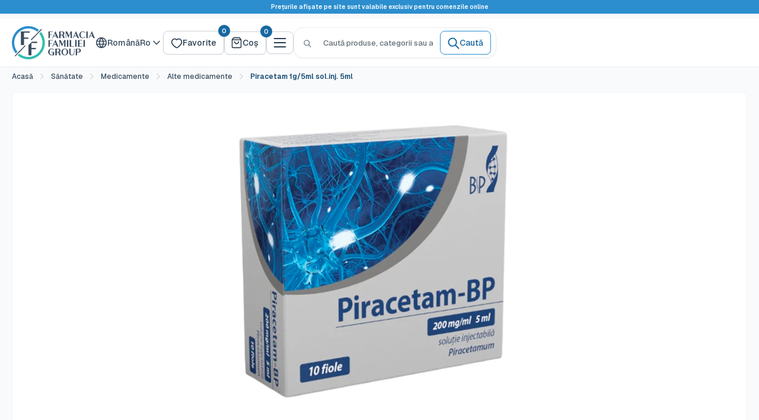

--- FILE ---
content_type: text/css
request_url: https://ff.md/cdn/shop/t/57/assets/campaign-discount-block.min.css?v=179446101252173200821759932017
body_size: -355
content:
.campaign-discount-block{background-color:var(--colors-base-white, #ffffff);border:2px solid var(--colors-success-500, #17b26a);border-radius:8px;overflow:hidden;width:100%}.campaign-discount-block__icon-wrapper{display:flex;align-items:center;height:43px;flex-shrink:0}.campaign-discount-block__icon{width:24px;height:24px;color:var(--colors-success-500, #17b26a);flex-shrink:0}.campaign-discount-block__icon svg{width:100%;height:100%;display:block}.campaign-discount-block__header{display:flex;flex-direction:column;gap:0}.campaign-discount-block__label{font-family:Geist,sans-serif;font-weight:500;font-size:12px;line-height:18px;color:var(--colors-grays-500, #687a8d);margin:0}.campaign-discount-block__title{font-family:Geist,sans-serif;font-weight:600;font-size:16px;line-height:24px;color:var(--colors-grays-900, #131a24);margin:0}.campaign-discount-block__percentage{font-weight:600}.campaign-discount-block__description{font-family:Geist,sans-serif;font-weight:500;font-size:14px;line-height:20px;color:var(--colors-grays-700, #2b3d50);margin:0;width:100%}.campaign-discount-block__expiry{font-family:Geist,sans-serif;font-weight:500;font-size:12px;line-height:18px;color:var(--colors-grays-500, #687a8d);margin:0;white-space:pre-wrap}.campaign-discount-block__divider{height:1px;width:100%;background-color:var(--colors-grays-100, #f2f4f7)}


--- FILE ---
content_type: image/svg+xml
request_url: https://ff.md/cdn/shop/files/google-play-white.svg?v=1756284471&width=200
body_size: 1605
content:
<svg xmlns="http://www.w3.org/2000/svg" fill="none" viewBox="0 0 108 32" height="32" width="108">
<rect stroke-width="0.8" stroke="#131A24" rx="3.6" height="31.2" width="107.2" y="0.4" x="0.4"></rect>
<path fill="#131A24" d="M54.5088 17.4009C52.6272 17.4009 51.0936 18.8321 51.0936 20.8033C51.0936 22.7625 52.6272 24.2057 54.5088 24.2057C56.3912 24.2057 57.9248 22.7625 57.9248 20.8033C57.924 18.8321 56.3904 17.4009 54.5088 17.4009ZM54.5088 22.8665C53.4776 22.8665 52.5888 22.0161 52.5888 20.8041C52.5888 19.5793 53.4784 18.7417 54.5088 18.7417C55.54 18.7417 56.4288 19.5793 56.4288 20.8041C56.4288 22.0153 55.54 22.8665 54.5088 22.8665ZM47.0576 17.4009C45.176 17.4009 43.6424 18.8321 43.6424 20.8033C43.6424 22.7625 45.176 24.2057 47.0576 24.2057C48.94 24.2057 50.4736 22.7625 50.4736 20.8033C50.4736 18.8321 48.94 17.4009 47.0576 17.4009ZM47.0576 22.8665C46.0264 22.8665 45.1376 22.0161 45.1376 20.8041C45.1376 19.5793 46.0272 18.7417 47.0576 18.7417C48.0888 18.7417 48.9776 19.5793 48.9776 20.8041C48.9784 22.0153 48.0888 22.8665 47.0576 22.8665ZM38.1952 18.4457V19.8889H41.6496C41.5464 20.7009 41.276 21.2937 40.8632 21.7057C40.3608 22.2081 39.5744 22.7625 38.1952 22.7625C36.0688 22.7625 34.4064 21.0481 34.4064 18.9217C34.4064 16.7953 36.0688 15.0809 38.1952 15.0809C39.3424 15.0809 40.18 15.5321 40.7984 16.1121L41.8168 15.0937C40.9528 14.2689 39.8064 13.6377 38.1952 13.6377C35.2824 13.6377 32.8336 16.0089 32.8336 18.9217C32.8336 21.8345 35.2824 24.2057 38.1952 24.2057C39.7672 24.2057 40.9536 23.6897 41.8808 22.7233C42.8344 21.7697 43.1312 20.4289 43.1312 19.3465C43.1312 19.0121 43.1056 18.7025 43.0536 18.4449H38.1952V18.4457ZM74.4416 19.5665C74.1584 18.8065 73.2944 17.4009 71.5288 17.4009C69.776 17.4009 68.3192 18.7801 68.3192 20.8033C68.3192 22.7105 69.7632 24.2057 71.696 24.2057C73.2552 24.2057 74.1576 23.2521 74.532 22.6977L73.372 21.9241C72.9856 22.4913 72.4568 22.8649 71.696 22.8649C70.936 22.8649 70.3944 22.5169 70.0464 21.8337L74.596 19.9521L74.4416 19.5665ZM69.8016 20.7009C69.7632 19.3857 70.82 18.7161 71.5808 18.7161C72.1736 18.7161 72.676 19.0129 72.844 19.4377L69.8016 20.7009ZM66.1032 24.0001H67.5976V13.9993H66.1032V24.0001ZM63.6536 18.1617H63.6024C63.2672 17.7617 62.6224 17.4009 61.8112 17.4009C60.1096 17.4009 58.5504 18.8961 58.5504 20.8169C58.5504 22.7241 60.1096 24.2065 61.8112 24.2065C62.6232 24.2065 63.2672 23.8457 63.6024 23.4337H63.6536V23.9233C63.6536 25.2249 62.9576 25.9209 61.8368 25.9209C60.9216 25.9209 60.3544 25.2641 60.1224 24.7097L58.8208 25.2513C59.1944 26.1529 60.1864 27.2617 61.8368 27.2617C63.5896 27.2617 65.072 26.2305 65.072 23.7169V17.6081H63.6544V18.1617H63.6536ZM61.94 22.8665C60.9088 22.8665 60.0456 22.0025 60.0456 20.8169C60.0456 19.6177 60.9088 18.7417 61.94 18.7417C62.9576 18.7417 63.7568 19.6177 63.7568 20.8169C63.7568 22.0025 62.9576 22.8665 61.94 22.8665ZM81.4448 13.9993H77.868V24.0001H79.36V20.2113H81.444C83.0984 20.2113 84.7256 19.0137 84.7256 17.1057C84.7256 15.1977 83.0992 13.9993 81.4448 13.9993ZM81.4832 18.8193H79.36V15.3913H81.4832C82.5992 15.3913 83.2328 16.3153 83.2328 17.1057C83.2328 17.8801 82.5992 18.8193 81.4832 18.8193ZM90.7088 17.3833C89.628 17.3833 88.5088 17.8593 88.0456 18.9145L89.3704 19.4673C89.6536 18.9145 90.1816 18.7337 90.7344 18.7337C91.5064 18.7337 92.2912 19.1969 92.304 20.0201V20.1233C92.0336 19.9689 91.4544 19.7377 90.7472 19.7377C89.3192 19.7377 87.8648 20.5225 87.8648 21.9889C87.8648 23.3273 89.036 24.1889 90.348 24.1889C91.3512 24.1889 91.9048 23.7385 92.252 23.2105H92.3032V23.9825H93.7448V20.1481C93.7456 18.3737 92.4192 17.3833 90.7088 17.3833ZM90.528 22.8641C90.04 22.8641 89.3576 22.6193 89.3576 22.0145C89.3576 21.2425 90.2072 20.9465 90.9408 20.9465C91.596 20.9465 91.9056 21.0881 92.304 21.2809C92.188 22.2081 91.3904 22.8641 90.528 22.8641ZM98.9944 17.6017L97.2832 21.9377H97.232L95.456 17.6017H93.848L96.5112 23.6617L94.9928 27.0329H96.5496L100.654 17.6017H98.9944ZM85.5496 24.0001H87.0416V13.9993H85.5496V24.0001Z"></path>
<path fill="#131A24" d="M37.9344 8.19455C37.9344 8.86495 37.736 9.39855 37.3384 9.79695C36.8872 10.2706 36.2984 10.5074 35.5752 10.5074C34.8824 10.5074 34.2928 10.2673 33.8088 9.78735C33.324 9.30655 33.0816 8.71135 33.0816 8.00095C33.0816 7.28975 33.324 6.69455 33.8088 6.21455C34.2928 5.73375 34.8824 5.49375 35.5752 5.49375C35.9192 5.49375 36.248 5.56095 36.56 5.69455C36.8728 5.82895 37.1232 6.00735 37.3104 6.23055L36.8888 6.65295C36.5712 6.27295 36.1336 6.08335 35.5744 6.08335C35.0688 6.08335 34.632 6.26095 34.2632 6.61615C33.8944 6.97135 33.7104 7.43295 33.7104 8.00015C33.7104 8.56735 33.8944 9.02895 34.2632 9.38415C34.632 9.73935 35.0688 9.91695 35.5744 9.91695C36.1104 9.91695 36.5576 9.73855 36.9152 9.38095C37.1472 9.14815 37.2816 8.82415 37.3176 8.40895H35.5744V7.83215H37.9C37.924 7.95775 37.9344 8.07855 37.9344 8.19455Z"></path>
<path fill="#131A24" d="M41.6225 6.1898H39.4369V7.7114H41.4081V8.2882H39.4369V9.8098H41.6225V10.4002H38.8201V5.6002H41.6225V6.1898Z"></path>
<path fill="#131A24" d="M44.2232 10.4002H43.6064V6.1898H42.2656V5.6002H45.564V6.1898H44.2232V10.4002Z"></path>
<path fill="#131A24" d="M47.9504 10.4002V5.6002H48.5672V10.4002H47.9504Z"></path>
<path fill="#131A24" d="M51.3025 10.4002H50.6857V6.1898H49.3449V5.6002H52.6433V6.1898H51.3025V10.4002Z"></path>
<path fill="#131A24" d="M58.8871 9.78019C58.4151 10.265 57.8287 10.5074 57.1271 10.5074C56.4255 10.5074 55.8391 10.265 55.3679 9.78019C54.8959 9.29539 54.6607 8.70179 54.6607 8.00019C54.6607 7.29859 54.8959 6.70499 55.3679 6.22019C55.8391 5.73539 56.4255 5.49219 57.1271 5.49219C57.8247 5.49219 58.4103 5.73619 58.8839 6.22339C59.3575 6.71059 59.5943 7.30259 59.5943 8.00019C59.5943 8.70179 59.3583 9.29539 58.8871 9.78019ZM55.8231 9.37779C56.1783 9.73779 56.6127 9.91699 57.1271 9.91699C57.6415 9.91699 58.0767 9.73699 58.4311 9.37779C58.7863 9.01779 58.9647 8.55859 58.9647 8.00019C58.9647 7.44179 58.7863 6.98259 58.4311 6.62259C58.0767 6.26259 57.6415 6.08339 57.1271 6.08339C56.6127 6.08339 56.1783 6.26339 55.8231 6.62259C55.4687 6.98259 55.2903 7.44179 55.2903 8.00019C55.2903 8.55859 55.4687 9.01779 55.8231 9.37779Z"></path>
<path fill="#131A24" d="M60.46 10.4002V5.6002H61.2104L63.5432 9.3338H63.5696L63.5432 8.409V5.6002H64.16V10.4002H63.516L61.0752 6.485H61.0488L61.0752 7.40979V10.4002H60.46Z"></path>
<path stroke-miterlimit="10" stroke-width="0.16" stroke="#131A24" d="M37.9344 8.19455C37.9344 8.86495 37.736 9.39855 37.3384 9.79695C36.8872 10.2706 36.2984 10.5074 35.5752 10.5074C34.8824 10.5074 34.2928 10.2673 33.8088 9.78735C33.324 9.30655 33.0816 8.71135 33.0816 8.00095C33.0816 7.28975 33.324 6.69455 33.8088 6.21455C34.2928 5.73375 34.8824 5.49375 35.5752 5.49375C35.9192 5.49375 36.248 5.56095 36.56 5.69455C36.8728 5.82895 37.1232 6.00735 37.3104 6.23055L36.8888 6.65295C36.5712 6.27295 36.1336 6.08335 35.5744 6.08335C35.0688 6.08335 34.632 6.26095 34.2632 6.61615C33.8944 6.97135 33.7104 7.43295 33.7104 8.00015C33.7104 8.56735 33.8944 9.02895 34.2632 9.38415C34.632 9.73935 35.0688 9.91695 35.5744 9.91695C36.1104 9.91695 36.5576 9.73855 36.9152 9.38095C37.1472 9.14815 37.2816 8.82415 37.3176 8.40895H35.5744V7.83215H37.9C37.924 7.95775 37.9344 8.07855 37.9344 8.19455Z"></path>
<path stroke-miterlimit="10" stroke-width="0.16" stroke="#131A24" d="M41.6225 6.1898H39.4369V7.7114H41.4081V8.2882H39.4369V9.8098H41.6225V10.4002H38.8201V5.6002H41.6225V6.1898Z"></path>
<path stroke-miterlimit="10" stroke-width="0.16" stroke="#131A24" d="M44.2232 10.4002H43.6064V6.1898H42.2656V5.6002H45.564V6.1898H44.2232V10.4002Z"></path>
<path stroke-miterlimit="10" stroke-width="0.16" stroke="#131A24" d="M47.9504 10.4002V5.6002H48.5672V10.4002H47.9504Z"></path>
<path stroke-miterlimit="10" stroke-width="0.16" stroke="#131A24" d="M51.3025 10.4002H50.6857V6.1898H49.3449V5.6002H52.6433V6.1898H51.3025V10.4002Z"></path>
<path stroke-miterlimit="10" stroke-width="0.16" stroke="#131A24" d="M58.8871 9.78019C58.4151 10.265 57.8287 10.5074 57.1271 10.5074C56.4255 10.5074 55.8391 10.265 55.3679 9.78019C54.8959 9.29539 54.6607 8.70179 54.6607 8.00019C54.6607 7.29859 54.8959 6.70499 55.3679 6.22019C55.8391 5.73539 56.4255 5.49219 57.1271 5.49219C57.8247 5.49219 58.4103 5.73619 58.8839 6.22339C59.3575 6.71059 59.5943 7.30259 59.5943 8.00019C59.5943 8.70179 59.3583 9.29539 58.8871 9.78019ZM55.8231 9.37779C56.1783 9.73779 56.6127 9.91699 57.1271 9.91699C57.6415 9.91699 58.0767 9.73699 58.4311 9.37779C58.7863 9.01779 58.9647 8.55859 58.9647 8.00019C58.9647 7.44179 58.7863 6.98259 58.4311 6.62259C58.0767 6.26259 57.6415 6.08339 57.1271 6.08339C56.6127 6.08339 56.1783 6.26339 55.8231 6.62259C55.4687 6.98259 55.2903 7.44179 55.2903 8.00019C55.2903 8.55859 55.4687 9.01779 55.8231 9.37779Z"></path>
<path stroke-miterlimit="10" stroke-width="0.16" stroke="#131A24" d="M60.46 10.4002V5.6002H61.2104L63.5432 9.3338H63.5696L63.5432 8.409V5.6002H64.16V10.4002H63.516L61.0752 6.485H61.0488L61.0752 7.40979V10.4002H60.46Z"></path>
<path fill="#131A24" d="M21.3358 19.5845L10.0116 26.021C9.50397 26.3089 9.03837 26.3563 8.68152 26.2036L18.3173 16.5659L21.3358 19.5845ZM17.7518 16.0005L8.12585 25.6274C8.03156 25.4137 7.97839 25.1523 7.97839 24.8472V7.15479C7.97839 6.85034 8.03071 6.5883 8.12488 6.37451L17.7518 16.0005ZM25.6122 14.8462C26.7297 15.4814 26.7296 16.5207 25.6122 17.1567L22.0575 19.1753L18.8827 16.0005L22.0565 12.8257L25.6122 14.8462ZM8.68152 5.79834C9.03835 5.64549 9.50403 5.69351 10.0116 5.98193L21.3358 12.4155L18.3173 15.4351L8.68152 5.79834Z"></path>
</svg>


--- FILE ---
content_type: text/javascript
request_url: https://ff.md/cdn/shop/t/57/assets/utils.min.js?v=6026554328698074791765969951
body_size: 2879
content:
(()=>{function h(i){let e=Number(i);if(!Number.isFinite(e))return"other";let n=Math.abs(Math.trunc(e)),t=n%10,r=n%100;return t===1&&r!==11?"one":t>=2&&t<=4&&(r<12||r>14)?"few":t===0||t>=5&&t<=9||r>=11&&r<=14?"many":"other"}function p(i,e="ro"){let n=Number(i);if(!Number.isFinite(n))return"other";if(String(e||"ro").toLowerCase().startsWith("ru"))return h(n);if(typeof Intl!="undefined"&&typeof Intl.PluralRules=="function")try{return new Intl.PluralRules(e).select(Math.abs(n))}catch{}return Math.abs(n)===1?"one":"other"}function x(i,e,{locale:n}={}){var c,l,u,d,m,w,g;let t=Number(i),r=Number.isFinite(t)?t:0,o=Array.isArray(e)?{one:e[0],few:e[1],many:e[2],other:(l=(c=e[2])!=null?c:e[1])!=null?l:e[0]}:e||{},s=r===0&&o.zero?"zero":p(r,n),a=(g=(w=(m=(d=(u=o[s])!=null?u:o.other)!=null?d:o.many)!=null?m:o.few)!=null?w:o.one)!=null?g:"";return String(a).replace(/{{\s*count\s*}}/g,String(r))}var y=class{constructor(){this.entries=[]}add(e,n,t){typeof e=="string"?document.querySelectorAll(e).forEach(o=>{this.entries.push({element:o,event:n,fn:t}),o.addEventListener(n,t)}):(this.entries.push({element:e,event:n,fn:t}),e.addEventListener(n,t))}remove(e,n){this.entries=this.entries.filter(t=>{if(t.element===e&&t.event===n)return t.element.removeEventListener(t.event,t.fn),!1})}removeAll(){this.entries=this.entries.filter(e=>(e.element.removeEventListener(e.event,e.fn),!1))}};function M(i,e,n){if(!i){typeof Bugsnag!="undefined"&&Bugsnag.notify(new Error("Error: missing src"));return}if(document.querySelector('script[src="'+i+'"]'))e();else{let t=document.createElement("script");t.src=i,i.includes("zdassets")&&(t.id="ze-snippet"),t.setAttribute("async",""),e&&(t.onload=e),n&&(t.onerror=n),document.head.appendChild(t)}}async function N(i,e,n){if(!i){typeof Bugsnag!="undefined"&&Bugsnag.notify(new Error("Error: missing src"));return}if(document.querySelector('link[href="'+i+'"]'))e();else{let t=document.getElementsByTagName("HEAD")[0],r=document.createElement("link");r.rel="stylesheet",r.type="text/css",r.href=i,t.appendChild(r),e&&(r.onload=e),n&&(r.onerror=n)}}function T(){return"IntersectionObserver"in window}function O(i,e,n="smooth"){let t=i||document.querySelector("#onSortScrollTo"),r=document.querySelector(".site-header");if(!t||!r)return;let o=Math.floor(window.scrollY+(t.getBoundingClientRect().top-r.getBoundingClientRect().height)),s=()=>{if(Math.floor(window.scrollY)===o){window.removeEventListener("scroll",s);let a=Math.floor(window.scrollY+(t.getBoundingClientRect().top-r.getBoundingClientRect().height));if(o===a)return;window.scrollTo({top:a,behavior:n})}};window.addEventListener("scroll",s),window.scrollTo({top:window.scrollY+(t.getBoundingClientRect().top-r.getBoundingClientRect().height),behavior:n})}function P(i){return typeof i=="string"||i instanceof String?new DOMParser().parseFromString(i,"text/html").body.textContent.replace(/[\n\r]+|[\s]{2,}/g," ")||"":i.textContent.replace(/[\n\r]+|[\s]{2,}/g," ")||""}function B(i,e=300){let n;return(...t)=>{clearTimeout(n),n=setTimeout(()=>i.apply(this,t),e)}}function H(i,e=300){let n=0;return function(...t){let r=new Date().getTime();if(!(r-n<e))return n=r,i(...t)}}window.theme=window.theme||{};window.theme.i18n=window.theme.i18n||{};window.theme.i18n.getPluralCategory=p;window.theme.i18n.getPluralCategoryRu=h;window.theme.i18n.pluralize=x;window.Shopify=window.Shopify||{};window.Shopify.formatMoney=(i,e=window.Shopify.money_format)=>{var o;let n=(s,a=2,c=",",l=".")=>{if(isNaN(s)||s==null)return"0";s=(s/100).toFixed(a);let[u,d]=s.split(".");return u.replace(/\B(?=(\d{3})+(?!\d))/g,c)+(d?l+d:"")};typeof i=="string"&&(i=i.replace(".",""));let t={amount:()=>n(i,2),amount_no_decimals:()=>n(i,0),amount_with_comma_separator:()=>n(i,2,".",","),amount_with_space_separator:()=>n(i,2," ",","),amount_with_period_and_space_separator:()=>n(i,2," ","."),amount_no_decimals_with_comma_separator:()=>n(i,0,".",","),amount_no_decimals_with_space_separator:()=>n(i,0," "),amount_with_apostrophe_separator:()=>n(i,2,"'",".")},r=(o=e.match(/\{\{\s*(\w+)\s*\}\}/))==null?void 0:o[1];return e.replace(/\{\{\s*\w+\s*\}\}/,t[r]?t[r]():"0")};function L(i,e="amount"){if(window.Shopify){let t=window.Shopify.currency.symbol,r="\xA3$\u20AC".includes(t)?`${t}{{${e}}}`:`{{${e}}} ${t}`;return window.Shopify.formatMoney(i,r)}return i}var R=(i,e)=>{if(!i||!i.parentNode)return;let n=[...i.parentNode[e?"childNodes":"children"]],t=n.indexOf(i);return n.before=n.slice(0,t),n.after=n.slice(t+1),n};function z(i,e,n){let t=new Date;t.setTime(t.getTime()+n*24*60*60*1e3);let r="expires="+t.toUTCString();document.cookie=i+"="+e+";"+r+";path=/"}function F(i){let e=i+"=",n=document.cookie.split(";");for(let t=0;t<n.length;t++){let r=n[t];for(;r.charAt(0)===" ";)r=r.substring(1);if(r.indexOf(e)===0)return r.substring(e.length,r.length)}return""}var S=class{static getSiblings(e,n){for(var t=arguments.length>2&&arguments[2]!==void 0?arguments[2]:!1,r=[],o=e;o=o.previousElementSibling;)(!n||o.matches(n))&&r.push(o);for(t&&r.push(e),o=e;o=o.nextElementSibling;)(!n||o.matches(n))&&r.push(o);return r}},_=class{static matchesBreakpoint(e){switch(e){case"phone":return window.matchMedia("screen and (max-width: 640px)").matches;case"tablet":return window.matchMedia("screen and (min-width: 641px) and (max-width: 1023px)").matches;case"tablet-up":return window.matchMedia("screen and (min-width: 641px)").matches;case"pocket":return window.matchMedia("screen and (max-width: 1023px)").matches;case"lap":return window.matchMedia("screen and (min-width: 1024px) and (max-width: 1279px)").matches;case"lap-up":return window.matchMedia("screen and (min-width: 1024px)").matches;case"desk":return window.matchMedia("screen and (min-width: 1280px)").matches;case"widescreen":return window.matchMedia("screen and (min-width: 1440px)").matches;case"supports-hover":return window.matchMedia("(hover: hover) and (pointer: fine)").matches}}static getCurrentBreakpoint(){if(window.matchMedia("screen and (max-width: 640px)").matches)return"phone";if(window.matchMedia("screen and (min-width: 641px) and (max-width: 1023px)").matches)return"tablet";if(window.matchMedia("screen and (min-width: 1024px) and (max-width: 1279px)").matches)return"lap";if(window.matchMedia("screen and (min-width: 1280px)").matches)return"desk"}},v=class{static _attachTransitionHandler(e,n,t,r){let o=e.__transitionHandler;o&&e.removeEventListener("transitionend",o);let s=a=>{a.target!==e||a.propertyName!==n||(e.removeEventListener("transitionend",s),e.__transitionHandler=null,r&&r(),t&&t.call(e,a))};e.__transitionHandler=s,e.addEventListener("transitionend",s)}static slideUp(e,n,t="height"){e.style[t]=`${e.scrollHeight}px`,e.offsetHeight,e.style[t]="0px",this._attachTransitionHandler(e,t,n)}static slideDown(e,n,t="height"){e.style[t]="0px",e.offsetHeight,e.style[t]=`${e.scrollHeight}px`,this._attachTransitionHandler(e,t,n,()=>{e.style[t]="auto"})}},b=class{static trapFocus(e,n){this.listeners=this.listeners||{};let t=e.querySelector("[autofocus]")||e;e.setAttribute("tabindex","-1"),t.focus(),this.listeners[n]=r=>{e!==r.target&&!e.contains(r.target)&&t.focus()},document.addEventListener("focusin",this.listeners[n])}static removeTrapFocus(e,n){e&&e.removeAttribute("tabindex"),document.removeEventListener("focusin",this.listeners[n])}static clearTrapFocus(){for(let e in this.listeners)this.listeners.hasOwnProperty(e)&&document.removeEventListener("focusin",this.listeners[e]);this.listeners={}}},C=class i{static serialize(e){function n(r,o){let s=r.lastIndexOf("[");if(s===-1){let l={};return l[r]=o,l}let a=r.substr(0,s),c={};return c[r.substring(s+1,r.length-1)]=o,n(a,c)}let t={};for(let r=0,o=e.elements.length;r<o;r++){let s=e.elements[r];if(!(s.name===""||s.disabled)&&s.name&&!s.disabled&&(s.checked||/select|textarea/i.test(s.nodeName)||/hidden|text|search|tel|url|email|password|datetime|date|month|week|time|datetime-local|number|range|color/i.test(s.type))){let a=n(s.name,s.value);t=i.extend(t,a)}}return t}static extend(){let e={},n=0,t=function(r){for(let o in r)r.hasOwnProperty(o)&&(Object.prototype.toString.call(r[o])==="[object Object]"?e[o]=i.extend(e[o],r[o]):e[o]=r[o])};for(;n<arguments.length;n++)t(arguments[n]);return e}},f=class{constructor(){this.preloadedUrls=new Set,this.preloadedImages=new Set}preloadUrl(e,n="auto"){this.preloadedUrls.has(e)||(window.preload&&typeof window.preload=="function"?window.preload(e,n):this.manualPreload(e,n),this.preloadedUrls.add(e))}manualPreload(e,n="auto"){let t=document.createElement("link");t.rel="prefetch",t.href=e,t.fetchPriority=n,t.as="document",document.head.appendChild(t)}preloadImage(e,n="auto"){if(this.preloadedImages.has(e))return;let t=document.createElement("link");t.rel="preload",t.href=e,t.as="image",t.fetchPriority=n,document.head.appendChild(t),this.preloadedImages.add(e)}preloadMultiple(e,n="auto"){e.forEach(t=>this.preloadUrl(t,n))}async preloadCollectionImages(e,n=5){try{(await(await fetch(`/collections/${e}.json?limit=${n}`)).json()).products.forEach(o=>{o.featured_image&&this.preloadImage(o.featured_image,"low")})}catch{}}preloadNavigation(){document.querySelectorAll('nav a[href^="/"]').forEach(n=>{let t=n.getAttribute("href");t&&!t.includes("#")&&!this.preloadedUrls.has(t)&&this.preloadUrl(t,"low")})}attachSmartPreload(e,n){if(!e||!n)return;let t=()=>this.preloadUrl(n,"high");e.addEventListener("mouseenter",t,{passive:!0}),e.addEventListener("touchstart",t,{passive:!0}),e.addEventListener("focus",t,{passive:!0})}};window.preloadManager=new f;var E=class{static isAvailable(){try{let e="__localStorage_test__";return localStorage.setItem(e,e),localStorage.removeItem(e),!0}catch{return!1}}static getItem(e,n=null){if(this.isAvailable())try{let t=localStorage.getItem(e);if(t!==null)return t}catch(t){console.warn("localStorage getItem failed:",t)}try{return this._getCookie(e)||n}catch(t){return console.warn("Cookie fallback failed:",t),n}}static setItem(e,n){if(this.isAvailable())try{return localStorage.setItem(e,n),!0}catch(t){console.warn("localStorage setItem failed:",t)}try{return this._setCookie(e,n,30),!0}catch(t){return console.warn("Cookie fallback failed:",t),!1}}static removeItem(e){let n=!1;if(this.isAvailable())try{localStorage.removeItem(e),n=!0}catch(t){console.warn("localStorage removeItem failed:",t)}try{this._setCookie(e,"",-1),n=!0}catch(t){console.warn("Cookie removal failed:",t)}return n}static getJSON(e,n=null){let t=this.getItem(e);if(t==null)return n;try{return JSON.parse(t)}catch(r){return console.warn("JSON parse failed:",r),n}}static setJSON(e,n){try{return this.setItem(e,JSON.stringify(n))}catch(t){return console.warn("JSON stringify failed:",t),!1}}static _getCookie(e){let n=e+"=",t=document.cookie.split(";");for(let r=0;r<t.length;r++){let o=t[r];for(;o.charAt(0)===" ";)o=o.substring(1,o.length);if(o.indexOf(n)===0)return decodeURIComponent(o.substring(n.length,o.length))}return null}static _setCookie(e,n,t){let r="";if(t){let s=new Date;s.setTime(s.getTime()+t*24*60*60*1e3),r="; expires="+s.toUTCString()}let o=encodeURIComponent(n).substring(0,4e3);document.cookie=e+"="+o+r+"; path=/; SameSite=Lax"}};})();
//# sourceMappingURL=utils.min.js.map


--- FILE ---
content_type: image/svg+xml
request_url: https://ff.md/cdn/shop/files/vector-maps-1_22fe8512-79ae-48e9-8787-35b0dd27004a.svg?v=1758031736&width=64
body_size: -651
content:
<svg xmlns="http://www.w3.org/2000/svg" fill="none" viewBox="0 0 64 64" height="64" width="64">
<path fill="none" d="M0 6C0 2.68629 2.68629 0 6 0H58C61.3137 0 64 2.68629 64 6V58C64 61.3137 61.3137 64 58 64H6C2.68629 64 0 61.3137 0 58V6Z"></path>
<circle fill="#16A294" r="1" cy="11" cx="15.3333"></circle>
<circle fill="#16A294" r="1" cy="11" cx="19.3333"></circle>
<circle fill="#16A294" r="1" cy="11" cx="23.3333"></circle>
<circle fill="#16A294" r="1" cy="11" cx="27.3333"></circle>
<circle fill="#16A294" r="1" cy="13" cx="17.3333"></circle>
<circle fill="#16A294" r="1" cy="13" cx="21.3333"></circle>
<circle fill="#16A294" r="1" cy="17" cx="21.3333"></circle>
<circle fill="#16A294" r="1" cy="19" cx="39.3333"></circle>
<circle fill="#16A294" r="1" cy="23" cx="39.3333"></circle>
<circle fill="#16A294" r="1" cy="27" cx="39.3333"></circle>
<circle fill="#8C9EB1" r="1" cy="31" cx="39.3333"></circle>
<circle fill="#8C9EB1" r="1" cy="31" cx="35.3333"></circle>
<circle fill="#16A294" r="1" cy="31" cx="31.3333"></circle>
<circle fill="#16A294" r="1" cy="35" cx="31.3333"></circle>
<circle fill="#16A294" r="1" cy="39" cx="31.3333"></circle>
<circle fill="#16A294" r="1" cy="35" cx="35.3333"></circle>
<circle fill="#16A294" r="1" cy="35" cx="39.3333"></circle>
<circle fill="#16A294" r="1" cy="35" cx="43.3333"></circle>
<circle fill="#16A294" r="1" cy="31" cx="43.3333"></circle>
<circle fill="#16A294" r="1" cy="27" cx="43.3333"></circle>
<circle fill="#16A294" r="1" cy="39" cx="43.3333"></circle>
<circle fill="#16A294" r="1" cy="39" cx="47.3333"></circle>
<circle fill="#16A294" r="1" cy="35" cx="47.3333"></circle>
<circle fill="#16A294" r="1" cy="39" cx="39.3333"></circle>
<circle fill="#16A294" r="1" cy="39" cx="35.3333"></circle>
<circle fill="#16A294" r="1" cy="43" cx="35.3333"></circle>
<circle fill="#16A294" r="1" cy="45" cx="37.3333"></circle>
<circle fill="#16A294" r="1" cy="45" cx="33.3333"></circle>
<circle fill="#16A294" r="1" cy="45" cx="29.3333"></circle>
<circle fill="#16A294" r="1" cy="47" cx="31.3333"></circle>
<circle fill="#16A294" r="1" cy="47" cx="35.3333"></circle>
<circle fill="#16A294" r="1" cy="49" cx="33.3333"></circle>
<circle fill="#16A294" r="1" cy="49" cx="29.3333"></circle>
<circle fill="#16A294" r="1" cy="51" cx="31.3333"></circle>
<circle fill="#16A294" r="1" cy="53" cx="29.3333"></circle>
<circle fill="#16A294" r="1" cy="43" cx="31.3333"></circle>
<circle fill="#16A294" r="1" cy="19" cx="35.3333"></circle>
<circle fill="#16A294" r="1" cy="15" cx="35.3333"></circle>
<circle fill="#16A294" r="1" cy="23" cx="35.3333"></circle>
<circle fill="#16A294" r="1" cy="27" cx="35.3333"></circle>
<circle fill="#16A294" r="1" cy="13" cx="25.3333"></circle>
<circle fill="#16A294" r="1" cy="17" cx="25.3333"></circle>
<circle fill="#16A294" r="1" cy="17" cx="29.3333"></circle>
<circle fill="#16A294" r="1" cy="17" cx="33.3333"></circle>
<circle fill="#16A294" r="1" cy="17" cx="37.3333"></circle>
<circle fill="#16A294" r="1" cy="15" cx="27.3333"></circle>
<circle fill="#16A294" r="1" cy="15" cx="19.3333"></circle>
<circle fill="#16A294" r="1" cy="13" cx="29.3333"></circle>
<circle fill="#16A294" r="1" cy="19" cx="27.3333"></circle>
<circle fill="#16A294" r="1" cy="23" cx="27.3333"></circle>
<circle fill="#16A294" r="1" cy="23" cx="23.3333"></circle>
<circle fill="#16A294" r="1" cy="21" cx="21.3333"></circle>
<circle fill="#16A294" r="1" cy="21" cx="25.3333"></circle>
<circle fill="#16A294" r="1" cy="25" cx="25.3333"></circle>
<circle fill="#16A294" r="1" cy="21" cx="29.3333"></circle>
<circle fill="#16A294" r="1" cy="25" cx="29.3333"></circle>
<circle fill="#16A294" r="1" cy="29" cx="29.3333"></circle>
<circle fill="#16A294" r="1" cy="21" cx="33.3333"></circle>
<circle fill="#16A294" r="1" cy="25" cx="33.3333"></circle>
<circle fill="#16A294" r="1" cy="29" cx="33.3333"></circle>
<circle fill="#16A294" r="1" cy="21" cx="37.3333"></circle>
<circle fill="#16A294" r="1" cy="25" cx="37.3333"></circle>
<circle fill="#8C9EB1" r="1" cy="29" cx="37.3333"></circle>
<circle fill="#8C9EB1" r="1" cy="33" cx="37.3333"></circle>
<circle fill="#16A294" r="1" cy="33" cx="41.3333"></circle>
<circle fill="#16A294" r="1" cy="33" cx="33.3333"></circle>
<circle fill="#16A294" r="1" cy="37" cx="33.3333"></circle>
<circle fill="#16A294" r="1" cy="41" cx="33.3333"></circle>
<circle fill="#16A294" r="1" cy="37" cx="37.3333"></circle>
<circle fill="#16A294" r="1" cy="41" cx="37.3333"></circle>
<circle fill="#16A294" r="1" cy="37" cx="41.3333"></circle>
<circle fill="#16A294" r="1" cy="37" cx="45.3333"></circle>
<circle fill="#16A294" r="1" cy="41" cx="45.3333"></circle>
<circle fill="#16A294" r="1" cy="41" cx="49.3333"></circle>
<circle fill="#16A294" r="1" cy="33" cx="29.3333"></circle>
<circle fill="#16A294" r="1" cy="29" cx="41.3333"></circle>
<circle fill="#16A294" r="1" cy="19" cx="23.3333"></circle>
<circle fill="#16A294" r="1" cy="27" cx="27.3333"></circle>
<circle fill="#16A294" r="1" cy="15" cx="31.3333"></circle>
<circle fill="#16A294" r="1" cy="15" cx="23.3333"></circle>
<circle fill="#16A294" r="1" cy="19" cx="31.3333"></circle>
<circle fill="#16A294" r="1" cy="23" cx="31.3333"></circle>
<circle fill="#16A294" r="1" cy="27" cx="31.3333"></circle>
</svg>


--- FILE ---
content_type: text/javascript
request_url: https://ff.md/cdn/shop/t/57/assets/theme.min.js?v=148549545014717220491768570648
body_size: 35214
content:
(()=>{var re=Object.create;var Ft=Object.defineProperty;var oe=Object.getOwnPropertyDescriptor;var ae=Object.getOwnPropertyNames;var le=Object.getPrototypeOf,ce=Object.prototype.hasOwnProperty;var S=(c,t)=>()=>(t||c((t={exports:{}}).exports,t),t.exports);var he=(c,t,e,i)=>{if(t&&typeof t=="object"||typeof t=="function")for(let s of ae(t))!ce.call(c,s)&&s!==e&&Ft(c,s,{get:()=>t[s],enumerable:!(i=oe(t,s))||i.enumerable});return c};var Rt=(c,t,e)=>(e=c!=null?re(le(c)):{},he(t||!c||!c.__esModule?Ft(e,"default",{value:c,enumerable:!0}):e,c));var $t=S((wt,St)=>{(function(c){"use strict";var t=function(){},e=c.requestAnimationFrame||c.webkitRequestAnimationFrame||c.mozRequestAnimationFrame||c.msRequestAnimationFrame||function(l){return setTimeout(l,16)};function i(){var l=this;l.reads=[],l.writes=[],l.raf=e.bind(c),t("initialized",l)}i.prototype={constructor:i,runTasks:function(l){t("run tasks");for(var d;d=l.shift();)d()},measure:function(l,d){t("measure");var u=d?l.bind(d):l;return this.reads.push(u),s(this),u},mutate:function(l,d){t("mutate");var u=d?l.bind(d):l;return this.writes.push(u),s(this),u},clear:function(l){return t("clear",l),a(this.reads,l)||a(this.writes,l)},extend:function(l){if(t("extend",l),typeof l!="object")throw new Error("expected object");var d=Object.create(this);return r(d,l),d.fastdom=this,d.initialize&&d.initialize(),d},catch:null};function s(l){l.scheduled||(l.scheduled=!0,l.raf(n.bind(null,l)),t("flush scheduled"))}function n(l){t("flush");var d=l.writes,u=l.reads,p;try{t("flushing reads",u.length),l.runTasks(u),t("flushing writes",d.length),l.runTasks(d)}catch(v){p=v}if(l.scheduled=!1,(u.length||d.length)&&s(l),p)if(t("task errored",p.message),l.catch)l.catch(p);else throw p}function a(l,d){var u=l.indexOf(d);return!!~u&&!!l.splice(u,1)}function r(l,d){for(var u in d)d.hasOwnProperty(u)&&(l[u]=d[u])}var o=c.fastdom=c.fastdom||new i;typeof define=="function"?define(function(){return o}):typeof St=="object"&&(St.exports=o)})(typeof window!="undefined"?window:typeof wt!="undefined"?wt:globalThis)});var V=S((Vt,$)=>{(function(c,t){typeof define=="function"&&define.amd?define(t):typeof $=="object"&&$.exports?$.exports=t():c.EvEmitter=t()})(typeof window!="undefined"?window:Vt,function(){"use strict";function c(){}var t=c.prototype;return t.on=function(e,i){if(!(!e||!i)){var s=this._events=this._events||{},n=s[e]=s[e]||[];return n.indexOf(i)==-1&&n.push(i),this}},t.once=function(e,i){if(!(!e||!i)){this.on(e,i);var s=this._onceEvents=this._onceEvents||{},n=s[e]=s[e]||{};return n[i]=!0,this}},t.off=function(e,i){var s=this._events&&this._events[e];if(!(!s||!s.length)){var n=s.indexOf(i);return n!=-1&&s.splice(n,1),this}},t.emitEvent=function(e,i){var s=this._events&&this._events[e];if(!(!s||!s.length)){s=s.slice(0),i=i||[];for(var n=this._onceEvents&&this._onceEvents[e],a=0;a<s.length;a++){var r=s[a],o=n&&n[r];o&&(this.off(e,r),delete n[r]),r.apply(this,i)}return this}},t.allOff=function(){delete this._events,delete this._onceEvents},c})});var It=S((li,j)=>{(function(c,t){typeof define=="function"&&define.amd?define(t):typeof j=="object"&&j.exports?j.exports=t():c.getSize=t()})(window,function(){"use strict";function t(p){var v=parseFloat(p),m=p.indexOf("%")==-1&&!isNaN(v);return m&&v}function e(){}var i=typeof console=="undefined"?e:function(p){console.error(p)},s=["paddingLeft","paddingRight","paddingTop","paddingBottom","marginLeft","marginRight","marginTop","marginBottom","borderLeftWidth","borderRightWidth","borderTopWidth","borderBottomWidth"],n=s.length;function a(){for(var p={width:0,height:0,innerWidth:0,innerHeight:0,outerWidth:0,outerHeight:0},v=0;v<n;v++){var m=s[v];p[m]=0}return p}function r(p){var v=getComputedStyle(p);return v||i("Style returned "+v+". Are you running this code in a hidden iframe on Firefox? See https://bit.ly/getsizebug1"),v}var o=!1,l;function d(){if(!o){o=!0;var p=document.createElement("div");p.style.width="200px",p.style.padding="1px 2px 3px 4px",p.style.borderStyle="solid",p.style.borderWidth="1px 2px 3px 4px",p.style.boxSizing="border-box";var v=document.body||document.documentElement;v.appendChild(p);var m=r(p);l=Math.round(t(m.width))==200,u.isBoxSizeOuter=l,v.removeChild(p)}}function u(p){if(d(),typeof p=="string"&&(p=document.querySelector(p)),!(!p||typeof p!="object"||!p.nodeType)){var v=r(p);if(v.display=="none")return a();var m={};m.width=p.offsetWidth,m.height=p.offsetHeight;for(var g=m.isBorderBox=v.boxSizing=="border-box",T=0;T<n;T++){var h=s[T],f=v[h],y=parseFloat(f);m[h]=isNaN(y)?0:y}var b=m.paddingLeft+m.paddingRight,_=m.paddingTop+m.paddingBottom,w=m.marginLeft+m.marginRight,A=m.marginTop+m.marginBottom,M=m.borderLeftWidth+m.borderRightWidth,Ht=m.borderTopWidth+m.borderBottomWidth,Ot=g&&l,Nt=t(v.width);Nt!==!1&&(m.width=Nt+(Ot?0:b+M));var Wt=t(v.height);return Wt!==!1&&(m.height=Wt+(Ot?0:_+Ht)),m.innerWidth=m.width-(b+M),m.innerHeight=m.height-(_+Ht),m.outerWidth=m.width+w,m.outerHeight=m.height+A,m}}return u})});var jt=S((ci,X)=>{(function(c,t){"use strict";typeof define=="function"&&define.amd?define(t):typeof X=="object"&&X.exports?X.exports=t():c.matchesSelector=t()})(window,function(){"use strict";var t=(function(){var e=window.Element.prototype;if(e.matches)return"matches";if(e.matchesSelector)return"matchesSelector";for(var i=["webkit","moz","ms","o"],s=0;s<i.length;s++){var n=i[s],a=n+"MatchesSelector";if(e[a])return a}})();return function(i,s){return i[t](s)}})});var P=S((hi,Z)=>{(function(c,t){typeof define=="function"&&define.amd?define(["desandro-matches-selector/matches-selector"],function(e){return t(c,e)}):typeof Z=="object"&&Z.exports?Z.exports=t(c,jt()):c.fizzyUIUtils=t(c,c.matchesSelector)})(window,function(t,e){"use strict";var i={};i.extend=function(a,r){for(var o in r)a[o]=r[o];return a},i.modulo=function(a,r){return(a%r+r)%r};var s=Array.prototype.slice;i.makeArray=function(a){if(Array.isArray(a))return a;if(a==null)return[];var r=typeof a=="object"&&typeof a.length=="number";return r?s.call(a):[a]},i.removeFrom=function(a,r){var o=a.indexOf(r);o!=-1&&a.splice(o,1)},i.getParent=function(a,r){for(;a.parentNode&&a!=document.body;)if(a=a.parentNode,e(a,r))return a},i.getQueryElement=function(a){return typeof a=="string"?document.querySelector(a):a},i.handleEvent=function(a){var r="on"+a.type;this[r]&&this[r](a)},i.filterFindElements=function(a,r){a=i.makeArray(a);var o=[];return a.forEach(function(l){if(l instanceof HTMLElement){if(!r){o.push(l);return}e(l,r)&&o.push(l);for(var d=l.querySelectorAll(r),u=0;u<d.length;u++)o.push(d[u])}}),o},i.debounceMethod=function(a,r,o){o=o||100;var l=a.prototype[r],d=r+"Timeout";a.prototype[r]=function(){var u=this[d];clearTimeout(u);var p=arguments,v=this;this[d]=setTimeout(function(){l.apply(v,p),delete v[d]},o)}},i.docReady=function(a){var r=document.readyState;r=="complete"||r=="interactive"?setTimeout(a):document.addEventListener("DOMContentLoaded",a)},i.toDashed=function(a){return a.replace(/(.)([A-Z])/g,function(r,o,l){return o+"-"+l}).toLowerCase()};var n=t.console;return i.htmlInit=function(a,r){i.docReady(function(){var o=i.toDashed(r),l="data-"+o,d=document.querySelectorAll("["+l+"]"),u=document.querySelectorAll(".js-"+o),p=i.makeArray(d).concat(i.makeArray(u)),v=l+"-options",m=t.jQuery;p.forEach(function(g){var T=g.getAttribute(l)||g.getAttribute(v),h;try{h=T&&JSON.parse(T)}catch(y){n&&n.error("Error parsing "+l+" on "+g.className+": "+y);return}var f=new a(g,h);m&&m.data(g,r,f)})})},i})});var Xt=S((di,G)=>{(function(c,t){typeof define=="function"&&define.amd?define(["get-size/get-size"],function(e){return t(c,e)}):typeof G=="object"&&G.exports?G.exports=t(c,It()):(c.Flickity=c.Flickity||{},c.Flickity.Cell=t(c,c.getSize))})(window,function(t,e){"use strict";function i(n,a){this.element=n,this.parent=a,this.create()}var s=i.prototype;return s.create=function(){this.element.style.position="absolute",this.element.setAttribute("aria-hidden","true"),this.x=0,this.shift=0,this.element.style[this.parent.originSide]=0},s.destroy=function(){this.unselect(),this.element.style.position="";var n=this.parent.originSide;this.element.style[n]="",this.element.style.transform="",this.element.removeAttribute("aria-hidden")},s.getSize=function(){this.size=e(this.element)},s.setPosition=function(n){this.x=n,this.updateTarget(),this.renderPosition(n)},s.updateTarget=s.setDefaultTarget=function(){var n=this.parent.originSide=="left"?"marginLeft":"marginRight";this.target=this.x+this.size[n]+this.size.width*this.parent.cellAlign},s.renderPosition=function(n){var a=this.parent.originSide==="left"?1:-1,r=this.parent.options.percentPosition?n*a*(this.parent.size.innerWidth/this.size.width):n*a;this.element.style.transform="translateX("+this.parent.getPositionValue(r)+")"},s.select=function(){this.element.classList.add("is-selected"),this.element.removeAttribute("aria-hidden")},s.unselect=function(){this.element.classList.remove("is-selected"),this.element.setAttribute("aria-hidden","true")},s.wrapShift=function(n){this.shift=n,this.renderPosition(this.x+this.parent.slideableWidth*n)},s.remove=function(){this.element.parentNode.removeChild(this.element)},i})});var Zt=S((ui,J)=>{(function(c,t){typeof define=="function"&&define.amd?define(t):typeof J=="object"&&J.exports?J.exports=t():(c.Flickity=c.Flickity||{},c.Flickity.Slide=t())})(window,function(){"use strict";function t(i){this.parent=i,this.isOriginLeft=i.originSide=="left",this.cells=[],this.outerWidth=0,this.height=0}var e=t.prototype;return e.addCell=function(i){if(this.cells.push(i),this.outerWidth+=i.size.outerWidth,this.height=Math.max(i.size.outerHeight,this.height),this.cells.length==1){this.x=i.x;var s=this.isOriginLeft?"marginLeft":"marginRight";this.firstMargin=i.size[s]}},e.updateTarget=function(){var i=this.isOriginLeft?"marginRight":"marginLeft",s=this.getLastCell(),n=s?s.size[i]:0,a=this.outerWidth-(this.firstMargin+n);this.target=this.x+this.firstMargin+a*this.parent.cellAlign},e.getLastCell=function(){return this.cells[this.cells.length-1]},e.select=function(){this.cells.forEach(function(i){i.select()})},e.unselect=function(){this.cells.forEach(function(i){i.unselect()})},e.getCellElements=function(){return this.cells.map(function(i){return i.element})},t})});var Gt=S((pi,Q)=>{(function(c,t){typeof define=="function"&&define.amd?define(["fizzy-ui-utils/utils"],function(e){return t(c,e)}):typeof Q=="object"&&Q.exports?Q.exports=t(c,P()):(c.Flickity=c.Flickity||{},c.Flickity.animatePrototype=t(c,c.fizzyUIUtils))})(window,function(t,e){"use strict";var i={};return i.startAnimation=function(){this.isAnimating||(this.isAnimating=!0,this.restingFrames=0,this.animate())},i.animate=function(){this.applyDragForce(),this.applySelectedAttraction();var s=this.x;if(this.integratePhysics(),this.positionSlider(),this.settle(s),this.isAnimating){var n=this;requestAnimationFrame(function(){n.animate()})}},i.positionSlider=function(){var s=this.x;this.options.wrapAround&&this.cells.length>1&&(s=e.modulo(s,this.slideableWidth),s-=this.slideableWidth,this.shiftWrapCells(s)),this.setTranslateX(s,this.isAnimating),this.dispatchScrollEvent()},i.setTranslateX=function(s,n){s+=this.cursorPosition,s=this.options.rightToLeft?-s:s;var a=this.getPositionValue(s);this.slider.style.transform=n?"translate3d("+a+",0,0)":"translateX("+a+")"},i.dispatchScrollEvent=function(){var s=this.slides[0];if(s){var n=-this.x-s.target,a=n/this.slidesWidth;this.dispatchEvent("scroll",null,[a,n])}},i.positionSliderAtSelected=function(){this.cells.length&&(this.x=-this.selectedSlide.target,this.velocity=0,this.positionSlider())},i.getPositionValue=function(s){return this.options.percentPosition?Math.round(s/this.size.innerWidth*1e4)*.01+"%":Math.round(s)+"px"},i.settle=function(s){var n=!this.isPointerDown&&Math.round(this.x*100)==Math.round(s*100);n&&this.restingFrames++,this.restingFrames>2&&(this.isAnimating=!1,delete this.isFreeScrolling,this.positionSlider(),this.dispatchEvent("settle",null,[this.selectedIndex]))},i.shiftWrapCells=function(s){var n=this.cursorPosition+s;this._shiftCells(this.beforeShiftCells,n,-1);var a=this.size.innerWidth-(s+this.slideableWidth+this.cursorPosition);this._shiftCells(this.afterShiftCells,a,1)},i._shiftCells=function(s,n,a){for(var r=0;r<s.length;r++){var o=s[r],l=n>0?a:0;o.wrapShift(l),n-=o.size.outerWidth}},i._unshiftCells=function(s){if(!(!s||!s.length))for(var n=0;n<s.length;n++)s[n].wrapShift(0)},i.integratePhysics=function(){this.x+=this.velocity,this.velocity*=this.getFrictionFactor()},i.applyForce=function(s){this.velocity+=s},i.getFrictionFactor=function(){return 1-this.options[this.isFreeScrolling?"freeScrollFriction":"friction"]},i.getRestingPosition=function(){return this.x+this.velocity/(1-this.getFrictionFactor())},i.applyDragForce=function(){if(!(!this.isDraggable||!this.isPointerDown)){var s=this.dragX-this.x,n=s-this.velocity;this.applyForce(n)}},i.applySelectedAttraction=function(){var s=this.isDraggable&&this.isPointerDown;if(!(s||this.isFreeScrolling||!this.slides.length)){var n=this.selectedSlide.target*-1-this.x,a=n*this.options.selectedAttraction;this.applyForce(a)}},i})});var q=S((fi,Y)=>{(function(c,t){if(typeof define=="function"&&define.amd)define(["ev-emitter/ev-emitter","get-size/get-size","fizzy-ui-utils/utils","./cell","./slide","./animate"],function(i,s,n,a,r,o){return t(c,i,s,n,a,r,o)});else if(typeof Y=="object"&&Y.exports)Y.exports=t(c,V(),It(),P(),Xt(),Zt(),Gt());else{var e=c.Flickity;c.Flickity=t(c,c.EvEmitter,c.getSize,c.fizzyUIUtils,e.Cell,e.Slide,e.animatePrototype)}})(window,function(t,e,i,s,n,a,r){"use strict";var o=t.jQuery,l=t.getComputedStyle,d=t.console;function u(h,f){for(h=s.makeArray(h);h.length;)f.appendChild(h.shift())}var p=0,v={};function m(h,f){var y=s.getQueryElement(h);if(!y){d&&d.error("Bad element for Flickity: "+(y||h));return}if(this.element=y,this.element.flickityGUID){var b=v[this.element.flickityGUID];return b&&b.option(f),b}o&&(this.$element=o(this.element)),this.options=s.extend({},this.constructor.defaults),this.option(f),this._create()}m.defaults={accessibility:!0,cellAlign:"center",freeScrollFriction:.075,friction:.28,namespaceJQueryEvents:!0,percentPosition:!0,resize:!0,selectedAttraction:.025,setGallerySize:!0},m.createMethods=[];var g=m.prototype;s.extend(g,e.prototype),g._create=function(){var h=this.guid=++p;this.element.flickityGUID=h,v[h]=this,this.selectedIndex=0,this.restingFrames=0,this.x=0,this.velocity=0,this.originSide=this.options.rightToLeft?"right":"left",this.viewport=document.createElement("div"),this.viewport.className="flickity-viewport",this._createSlider(),(this.options.resize||this.options.watchCSS)&&t.addEventListener("resize",this);for(var f in this.options.on){var y=this.options.on[f];this.on(f,y)}m.createMethods.forEach(function(b){this[b]()},this),this.options.watchCSS?this.watchCSS():this.activate()},g.option=function(h){s.extend(this.options,h)},g.activate=function(){if(!this.isActive){this.isActive=!0,this.element.classList.add("flickity-enabled"),this.options.rightToLeft&&this.element.classList.add("flickity-rtl"),this.getSize();var h=this._filterFindCellElements(this.element.children);u(h,this.slider),this.viewport.appendChild(this.slider),this.element.appendChild(this.viewport),this.reloadCells(),this.options.accessibility&&(this.element.tabIndex=0,this.element.addEventListener("keydown",this)),this.emitEvent("activate"),this.selectInitialIndex(),this.isInitActivated=!0,this.dispatchEvent("ready")}},g._createSlider=function(){var h=document.createElement("div");h.className="flickity-slider",h.style[this.originSide]=0,this.slider=h},g._filterFindCellElements=function(h){return s.filterFindElements(h,this.options.cellSelector)},g.reloadCells=function(){this.cells=this._makeCells(this.slider.children),this.positionCells(),this._getWrapShiftCells(),this.setGallerySize()},g._makeCells=function(h){var f=this._filterFindCellElements(h),y=f.map(function(b){return new n(b,this)},this);return y},g.getLastCell=function(){return this.cells[this.cells.length-1]},g.getLastSlide=function(){return this.slides[this.slides.length-1]},g.positionCells=function(){this._sizeCells(this.cells),this._positionCells(0)},g._positionCells=function(h){h=h||0,this.maxCellHeight=h&&this.maxCellHeight||0;var f=0;if(h>0){var y=this.cells[h-1];f=y.x+y.size.outerWidth}for(var b=this.cells.length,_=h;_<b;_++){var w=this.cells[_];w.setPosition(f),f+=w.size.outerWidth,this.maxCellHeight=Math.max(w.size.outerHeight,this.maxCellHeight)}this.slideableWidth=f,this.updateSlides(),this._containSlides(),this.slidesWidth=b?this.getLastSlide().target-this.slides[0].target:0},g._sizeCells=function(h){h.forEach(function(f){f.getSize()})},g.updateSlides=function(){if(this.slides=[],!!this.cells.length){var h=new a(this);this.slides.push(h);var f=this.originSide=="left",y=f?"marginRight":"marginLeft",b=this._getCanCellFit();this.cells.forEach(function(_,w){if(!h.cells.length){h.addCell(_);return}var A=h.outerWidth-h.firstMargin+(_.size.outerWidth-_.size[y]);b.call(this,w,A)||(h.updateTarget(),h=new a(this),this.slides.push(h)),h.addCell(_)},this),h.updateTarget(),this.updateSelectedSlide()}},g._getCanCellFit=function(){var h=this.options.groupCells;if(h){if(typeof h=="number"){var f=parseInt(h,10);return function(_){return _%f!==0}}}else return function(){return!1};var y=typeof h=="string"&&h.match(/^(\d+)%$/),b=y?parseInt(y[1],10)/100:1;return function(_,w){return w<=(this.size.innerWidth+1)*b}},g._init=g.reposition=function(){this.positionCells(),this.positionSliderAtSelected()},g.getSize=function(){this.size=i(this.element),this.setCellAlign(),this.cursorPosition=this.size.innerWidth*this.cellAlign};var T={center:{left:.5,right:.5},left:{left:0,right:1},right:{right:0,left:1}};return g.setCellAlign=function(){var h=T[this.options.cellAlign];this.cellAlign=h?h[this.originSide]:this.options.cellAlign},g.setGallerySize=function(){if(this.options.setGallerySize){var h=this.options.adaptiveHeight&&this.selectedSlide?this.selectedSlide.height:this.maxCellHeight;this.viewport.style.height=h+"px"}},g._getWrapShiftCells=function(){if(this.options.wrapAround){this._unshiftCells(this.beforeShiftCells),this._unshiftCells(this.afterShiftCells);var h=this.cursorPosition,f=this.cells.length-1;this.beforeShiftCells=this._getGapCells(h,f,-1),h=this.size.innerWidth-this.cursorPosition,this.afterShiftCells=this._getGapCells(h,0,1)}},g._getGapCells=function(h,f,y){for(var b=[];h>0;){var _=this.cells[f];if(!_)break;b.push(_),f+=y,h-=_.size.outerWidth}return b},g._containSlides=function(){if(!(!this.options.contain||this.options.wrapAround||!this.cells.length)){var h=this.options.rightToLeft,f=h?"marginRight":"marginLeft",y=h?"marginLeft":"marginRight",b=this.slideableWidth-this.getLastCell().size[y],_=b<this.size.innerWidth,w=this.cursorPosition+this.cells[0].size[f],A=b-this.size.innerWidth*(1-this.cellAlign);this.slides.forEach(function(M){_?M.target=b*this.cellAlign:(M.target=Math.max(M.target,w),M.target=Math.min(M.target,A))},this)}},g.dispatchEvent=function(h,f,y){var b=f?[f].concat(y):y;if(this.emitEvent(h,b),o&&this.$element){h+=this.options.namespaceJQueryEvents?".flickity":"";var _=h;if(f){var w=new o.Event(f);w.type=h,_=w}this.$element.trigger(_,y)}},g.select=function(h,f,y){if(this.isActive&&(h=parseInt(h,10),this._wrapSelect(h),(this.options.wrapAround||f)&&(h=s.modulo(h,this.slides.length)),!!this.slides[h])){var b=this.selectedIndex;this.selectedIndex=h,this.updateSelectedSlide(),y?this.positionSliderAtSelected():this.startAnimation(),this.options.adaptiveHeight&&this.setGallerySize(),this.dispatchEvent("select",null,[h]),h!=b&&this.dispatchEvent("change",null,[h]),this.dispatchEvent("cellSelect")}},g._wrapSelect=function(h){var f=this.slides.length,y=this.options.wrapAround&&f>1;if(!y)return h;var b=s.modulo(h,f),_=Math.abs(b-this.selectedIndex),w=Math.abs(b+f-this.selectedIndex),A=Math.abs(b-f-this.selectedIndex);!this.isDragSelect&&w<_?h+=f:!this.isDragSelect&&A<_&&(h-=f),h<0?this.x-=this.slideableWidth:h>=f&&(this.x+=this.slideableWidth)},g.previous=function(h,f){this.select(this.selectedIndex-1,h,f)},g.next=function(h,f){this.select(this.selectedIndex+1,h,f)},g.updateSelectedSlide=function(){var h=this.slides[this.selectedIndex];h&&(this.unselectSelectedSlide(),this.selectedSlide=h,h.select(),this.selectedCells=h.cells,this.selectedElements=h.getCellElements(),this.selectedCell=h.cells[0],this.selectedElement=this.selectedElements[0])},g.unselectSelectedSlide=function(){this.selectedSlide&&this.selectedSlide.unselect()},g.selectInitialIndex=function(){var h=this.options.initialIndex;if(this.isInitActivated){this.select(this.selectedIndex,!1,!0);return}if(h&&typeof h=="string"){var f=this.queryCell(h);if(f){this.selectCell(h,!1,!0);return}}var y=0;h&&this.slides[h]&&(y=h),this.select(y,!1,!0)},g.selectCell=function(h,f,y){var b=this.queryCell(h);if(b){var _=this.getCellSlideIndex(b);this.select(_,f,y)}},g.getCellSlideIndex=function(h){for(var f=0;f<this.slides.length;f++){var y=this.slides[f],b=y.cells.indexOf(h);if(b!=-1)return f}},g.getCell=function(h){for(var f=0;f<this.cells.length;f++){var y=this.cells[f];if(y.element==h)return y}},g.getCells=function(h){h=s.makeArray(h);var f=[];return h.forEach(function(y){var b=this.getCell(y);b&&f.push(b)},this),f},g.getCellElements=function(){return this.cells.map(function(h){return h.element})},g.getParentCell=function(h){var f=this.getCell(h);return f||(h=s.getParent(h,".flickity-slider > *"),this.getCell(h))},g.getAdjacentCellElements=function(h,f){if(!h)return this.selectedSlide.getCellElements();f=f===void 0?this.selectedIndex:f;var y=this.slides.length;if(1+h*2>=y)return this.getCellElements();for(var b=[],_=f-h;_<=f+h;_++){var w=this.options.wrapAround?s.modulo(_,y):_,A=this.slides[w];A&&(b=b.concat(A.getCellElements()))}return b},g.queryCell=function(h){if(typeof h=="number")return this.cells[h];if(typeof h=="string"){if(h.match(/^[#.]?[\d/]/))return;h=this.element.querySelector(h)}return this.getCell(h)},g.uiChange=function(){this.emitEvent("uiChange")},g.childUIPointerDown=function(h){h.type!="touchstart"&&h.preventDefault(),this.focus()},g.onresize=function(){this.watchCSS(),this.resize()},s.debounceMethod(m,"onresize",150),g.resize=function(){if(!(!this.isActive||this.isAnimating||this.isDragging)){this.getSize(),this.options.wrapAround&&(this.x=s.modulo(this.x,this.slideableWidth)),this.positionCells(),this._getWrapShiftCells(),this.setGallerySize(),this.emitEvent("resize");var h=this.selectedElements&&this.selectedElements[0];this.selectCell(h,!1,!0)}},g.watchCSS=function(){var h=this.options.watchCSS;if(h){var f=l(this.element,":after").content;f.indexOf("flickity")!=-1?this.activate():this.deactivate()}},g.onkeydown=function(h){var f=document.activeElement&&document.activeElement!=this.element;if(!(!this.options.accessibility||f)){var y=m.keyboardHandlers[h.keyCode];y&&y.call(this)}},m.keyboardHandlers={37:function(){var h=this.options.rightToLeft?"next":"previous";this.uiChange(),this[h]()},39:function(){var h=this.options.rightToLeft?"previous":"next";this.uiChange(),this[h]()}},g.focus=function(){var h=t.pageYOffset;this.element.focus({preventScroll:!0}),t.pageYOffset!=h&&t.scrollTo(t.pageXOffset,h)},g.deactivate=function(){this.isActive&&(this.element.classList.remove("flickity-enabled"),this.element.classList.remove("flickity-rtl"),this.unselectSelectedSlide(),this.cells.forEach(function(h){h.destroy()}),this.element.removeChild(this.viewport),u(this.slider.children,this.element),this.options.accessibility&&(this.element.removeAttribute("tabIndex"),this.element.removeEventListener("keydown",this)),this.isActive=!1,this.emitEvent("deactivate"))},g.destroy=function(){this.deactivate(),t.removeEventListener("resize",this),this.allOff(),this.emitEvent("destroy"),o&&this.$element&&o.removeData(this.element,"flickity"),delete this.element.flickityGUID,delete v[this.guid]},s.extend(g,r),m.data=function(h){h=s.getQueryElement(h);var f=h&&h.flickityGUID;return f&&v[f]},s.htmlInit(m,"flickity"),o&&o.bridget&&o.bridget("flickity",m),m.setJQuery=function(h){o=h},m.Cell=n,m.Slide=a,m})});var tt=S((mi,K)=>{(function(c,t){typeof define=="function"&&define.amd?define(["ev-emitter/ev-emitter"],function(e){return t(c,e)}):typeof K=="object"&&K.exports?K.exports=t(c,V()):c.Unipointer=t(c,c.EvEmitter)})(window,function(t,e){"use strict";function i(){}function s(){}var n=s.prototype=Object.create(e.prototype);n.bindStartEvent=function(r){this._bindStartEvent(r,!0)},n.unbindStartEvent=function(r){this._bindStartEvent(r,!1)},n._bindStartEvent=function(r,o){o=o===void 0?!0:o;var l=o?"addEventListener":"removeEventListener",d="mousedown";"ontouchstart"in t?d="touchstart":t.PointerEvent&&(d="pointerdown"),r[l](d,this)},n.handleEvent=function(r){var o="on"+r.type;this[o]&&this[o](r)},n.getTouch=function(r){for(var o=0;o<r.length;o++){var l=r[o];if(l.identifier==this.pointerIdentifier)return l}},n.onmousedown=function(r){var o=r.button;o&&o!==0&&o!==1||this._pointerDown(r,r)},n.ontouchstart=function(r){this._pointerDown(r,r.changedTouches[0])},n.onpointerdown=function(r){this._pointerDown(r,r)},n._pointerDown=function(r,o){r.button||this.isPointerDown||(this.isPointerDown=!0,this.pointerIdentifier=o.pointerId!==void 0?o.pointerId:o.identifier,this.pointerDown(r,o))},n.pointerDown=function(r,o){this._bindPostStartEvents(r),this.emitEvent("pointerDown",[r,o])};var a={mousedown:["mousemove","mouseup"],touchstart:["touchmove","touchend","touchcancel"],pointerdown:["pointermove","pointerup","pointercancel"]};return n._bindPostStartEvents=function(r){if(r){var o=a[r.type];o.forEach(function(l){t.addEventListener(l,this)},this),this._boundPointerEvents=o}},n._unbindPostStartEvents=function(){this._boundPointerEvents&&(this._boundPointerEvents.forEach(function(r){t.removeEventListener(r,this)},this),delete this._boundPointerEvents)},n.onmousemove=function(r){this._pointerMove(r,r)},n.onpointermove=function(r){r.pointerId==this.pointerIdentifier&&this._pointerMove(r,r)},n.ontouchmove=function(r){var o=this.getTouch(r.changedTouches);o&&this._pointerMove(r,o)},n._pointerMove=function(r,o){this.pointerMove(r,o)},n.pointerMove=function(r,o){this.emitEvent("pointerMove",[r,o])},n.onmouseup=function(r){this._pointerUp(r,r)},n.onpointerup=function(r){r.pointerId==this.pointerIdentifier&&this._pointerUp(r,r)},n.ontouchend=function(r){var o=this.getTouch(r.changedTouches);o&&this._pointerUp(r,o)},n._pointerUp=function(r,o){this._pointerDone(),this.pointerUp(r,o)},n.pointerUp=function(r,o){this.emitEvent("pointerUp",[r,o])},n._pointerDone=function(){this._pointerReset(),this._unbindPostStartEvents(),this.pointerDone()},n._pointerReset=function(){this.isPointerDown=!1,delete this.pointerIdentifier},n.pointerDone=i,n.onpointercancel=function(r){r.pointerId==this.pointerIdentifier&&this._pointerCancel(r,r)},n.ontouchcancel=function(r){var o=this.getTouch(r.changedTouches);o&&this._pointerCancel(r,o)},n._pointerCancel=function(r,o){this._pointerDone(),this.pointerCancel(r,o)},n.pointerCancel=function(r,o){this.emitEvent("pointerCancel",[r,o])},s.getPointerPoint=function(r){return{x:r.pageX,y:r.pageY}},s})});var Jt=S((gi,et)=>{(function(c,t){typeof define=="function"&&define.amd?define(["unipointer/unipointer"],function(e){return t(c,e)}):typeof et=="object"&&et.exports?et.exports=t(c,tt()):c.Unidragger=t(c,c.Unipointer)})(window,function(t,e){"use strict";function i(){}var s=i.prototype=Object.create(e.prototype);s.bindHandles=function(){this._bindHandles(!0)},s.unbindHandles=function(){this._bindHandles(!1)},s._bindHandles=function(r){r=r===void 0?!0:r;for(var o=r?"addEventListener":"removeEventListener",l=r?this._touchActionValue:"",d=0;d<this.handles.length;d++){var u=this.handles[d];this._bindStartEvent(u,r),u[o]("click",this),t.PointerEvent&&(u.style.touchAction=l)}},s._touchActionValue="none",s.pointerDown=function(r,o){var l=this.okayPointerDown(r);l&&(this.pointerDownPointer={pageX:o.pageX,pageY:o.pageY},r.preventDefault(),this.pointerDownBlur(),this._bindPostStartEvents(r),this.emitEvent("pointerDown",[r,o]))};var n={TEXTAREA:!0,INPUT:!0,SELECT:!0,OPTION:!0},a={radio:!0,checkbox:!0,button:!0,submit:!0,image:!0,file:!0};return s.okayPointerDown=function(r){var o=n[r.target.nodeName],l=a[r.target.type],d=!o||l;return d||this._pointerReset(),d},s.pointerDownBlur=function(){var r=document.activeElement,o=r&&r.blur&&r!=document.body;o&&r.blur()},s.pointerMove=function(r,o){var l=this._dragPointerMove(r,o);this.emitEvent("pointerMove",[r,o,l]),this._dragMove(r,o,l)},s._dragPointerMove=function(r,o){var l={x:o.pageX-this.pointerDownPointer.pageX,y:o.pageY-this.pointerDownPointer.pageY};return!this.isDragging&&this.hasDragStarted(l)&&this._dragStart(r,o),l},s.hasDragStarted=function(r){return Math.abs(r.x)>3||Math.abs(r.y)>3},s.pointerUp=function(r,o){this.emitEvent("pointerUp",[r,o]),this._dragPointerUp(r,o)},s._dragPointerUp=function(r,o){this.isDragging?this._dragEnd(r,o):this._staticClick(r,o)},s._dragStart=function(r,o){this.isDragging=!0,this.isPreventingClicks=!0,this.dragStart(r,o)},s.dragStart=function(r,o){this.emitEvent("dragStart",[r,o])},s._dragMove=function(r,o,l){this.isDragging&&this.dragMove(r,o,l)},s.dragMove=function(r,o,l){r.preventDefault(),this.emitEvent("dragMove",[r,o,l])},s._dragEnd=function(r,o){this.isDragging=!1,setTimeout(function(){delete this.isPreventingClicks}.bind(this)),this.dragEnd(r,o)},s.dragEnd=function(r,o){this.emitEvent("dragEnd",[r,o])},s.onclick=function(r){this.isPreventingClicks&&r.preventDefault()},s._staticClick=function(r,o){this.isIgnoringMouseUp&&r.type=="mouseup"||(this.staticClick(r,o),r.type!="mouseup"&&(this.isIgnoringMouseUp=!0,setTimeout(function(){delete this.isIgnoringMouseUp}.bind(this),400)))},s.staticClick=function(r,o){this.emitEvent("staticClick",[r,o])},i.getPointerPoint=e.getPointerPoint,i})});var Qt=S((vi,it)=>{(function(c,t){typeof define=="function"&&define.amd?define(["./flickity","unidragger/unidragger","fizzy-ui-utils/utils"],function(e,i,s){return t(c,e,i,s)}):typeof it=="object"&&it.exports?it.exports=t(c,q(),Jt(),P()):c.Flickity=t(c,c.Flickity,c.Unidragger,c.fizzyUIUtils)})(window,function(t,e,i,s){"use strict";s.extend(e.defaults,{draggable:">1",dragThreshold:3}),e.createMethods.push("_createDrag");var n=e.prototype;s.extend(n,i.prototype),n._touchActionValue="pan-y",n._createDrag=function(){this.on("activate",this.onActivateDrag),this.on("uiChange",this._uiChangeDrag),this.on("deactivate",this.onDeactivateDrag),this.on("cellChange",this.updateDraggable)},n.onActivateDrag=function(){this.handles=[this.viewport],this.bindHandles(),this.updateDraggable()},n.onDeactivateDrag=function(){this.unbindHandles(),this.element.classList.remove("is-draggable")},n.updateDraggable=function(){this.options.draggable==">1"?this.isDraggable=this.slides.length>1:this.isDraggable=this.options.draggable,this.isDraggable?this.element.classList.add("is-draggable"):this.element.classList.remove("is-draggable")},n.bindDrag=function(){this.options.draggable=!0,this.updateDraggable()},n.unbindDrag=function(){this.options.draggable=!1,this.updateDraggable()},n._uiChangeDrag=function(){delete this.isFreeScrolling},n.pointerDown=function(o,l){if(!this.isDraggable){this._pointerDownDefault(o,l);return}var d=this.okayPointerDown(o);d&&(this._pointerDownPreventDefault(o),this.pointerDownFocus(o),document.activeElement!=this.element&&this.pointerDownBlur(),this.dragX=this.x,this.viewport.classList.add("is-pointer-down"),this.pointerDownScroll=r(),t.addEventListener("scroll",this),this._pointerDownDefault(o,l))},n._pointerDownDefault=function(o,l){this.pointerDownPointer={pageX:l.pageX,pageY:l.pageY},this._bindPostStartEvents(o),this.dispatchEvent("pointerDown",o,[l])};var a={INPUT:!0,TEXTAREA:!0,SELECT:!0};n.pointerDownFocus=function(o){var l=a[o.target.nodeName];l||this.focus()},n._pointerDownPreventDefault=function(o){var l=o.type=="touchstart",d=o.pointerType=="touch",u=a[o.target.nodeName];!l&&!d&&!u&&o.preventDefault()},n.hasDragStarted=function(o){return Math.abs(o.x)>this.options.dragThreshold},n.pointerUp=function(o,l){delete this.isTouchScrolling,this.viewport.classList.remove("is-pointer-down"),this.dispatchEvent("pointerUp",o,[l]),this._dragPointerUp(o,l)},n.pointerDone=function(){t.removeEventListener("scroll",this),delete this.pointerDownScroll},n.dragStart=function(o,l){this.isDraggable&&(this.dragStartPosition=this.x,this.startAnimation(),t.removeEventListener("scroll",this),this.dispatchEvent("dragStart",o,[l]))},n.pointerMove=function(o,l){var d=this._dragPointerMove(o,l);this.dispatchEvent("pointerMove",o,[l,d]),this._dragMove(o,l,d)},n.dragMove=function(o,l,d){if(this.isDraggable){o.preventDefault(),this.previousDragX=this.dragX;var u=this.options.rightToLeft?-1:1;this.options.wrapAround&&(d.x%=this.slideableWidth);var p=this.dragStartPosition+d.x*u;if(!this.options.wrapAround&&this.slides.length){var v=Math.max(-this.slides[0].target,this.dragStartPosition);p=p>v?(p+v)*.5:p;var m=Math.min(-this.getLastSlide().target,this.dragStartPosition);p=p<m?(p+m)*.5:p}this.dragX=p,this.dragMoveTime=new Date,this.dispatchEvent("dragMove",o,[l,d])}},n.dragEnd=function(o,l){if(this.isDraggable){this.options.freeScroll&&(this.isFreeScrolling=!0);var d=this.dragEndRestingSelect();if(this.options.freeScroll&&!this.options.wrapAround){var u=this.getRestingPosition();this.isFreeScrolling=-u>this.slides[0].target&&-u<this.getLastSlide().target}else!this.options.freeScroll&&d==this.selectedIndex&&(d+=this.dragEndBoostSelect());delete this.previousDragX,this.isDragSelect=this.options.wrapAround,this.select(d),delete this.isDragSelect,this.dispatchEvent("dragEnd",o,[l])}},n.dragEndRestingSelect=function(){var o=this.getRestingPosition(),l=Math.abs(this.getSlideDistance(-o,this.selectedIndex)),d=this._getClosestResting(o,l,1),u=this._getClosestResting(o,l,-1),p=d.distance<u.distance?d.index:u.index;return p},n._getClosestResting=function(o,l,d){for(var u=this.selectedIndex,p=1/0,v=this.options.contain&&!this.options.wrapAround?function(m,g){return m<=g}:function(m,g){return m<g};v(l,p)&&(u+=d,p=l,l=this.getSlideDistance(-o,u),l!==null);)l=Math.abs(l);return{distance:p,index:u-d}},n.getSlideDistance=function(o,l){var d=this.slides.length,u=this.options.wrapAround&&d>1,p=u?s.modulo(l,d):l,v=this.slides[p];if(!v)return null;var m=u?this.slideableWidth*Math.floor(l/d):0;return o-(v.target+m)},n.dragEndBoostSelect=function(){if(this.previousDragX===void 0||!this.dragMoveTime||new Date-this.dragMoveTime>100)return 0;var o=this.getSlideDistance(-this.dragX,this.selectedIndex),l=this.previousDragX-this.dragX;return o>0&&l>0?1:o<0&&l<0?-1:0},n.staticClick=function(o,l){var d=this.getParentCell(o.target),u=d&&d.element,p=d&&this.cells.indexOf(d);this.dispatchEvent("staticClick",o,[l,u,p])},n.onscroll=function(){var o=r(),l=this.pointerDownScroll.x-o.x,d=this.pointerDownScroll.y-o.y;(Math.abs(l)>3||Math.abs(d)>3)&&this._pointerDone()};function r(){return{x:t.pageXOffset,y:t.pageYOffset}}return e})});var Yt=S((yi,st)=>{(function(c,t){typeof define=="function"&&define.amd?define(["./flickity","unipointer/unipointer","fizzy-ui-utils/utils"],function(e,i,s){return t(c,e,i,s)}):typeof st=="object"&&st.exports?st.exports=t(c,q(),tt(),P()):t(c,c.Flickity,c.Unipointer,c.fizzyUIUtils)})(window,function(t,e,i,s){"use strict";var n="http://www.w3.org/2000/svg";function a(l,d){this.direction=l,this.parent=d,this._create()}a.prototype=Object.create(i.prototype),a.prototype._create=function(){this.isEnabled=!0,this.isPrevious=this.direction==-1;var l=this.parent.options.rightToLeft?1:-1;this.isLeft=this.direction==l;var d=this.element=document.createElement("button");d.className="flickity-button flickity-prev-next-button",d.className+=this.isPrevious?" previous":" next",d.setAttribute("type","button"),this.disable(),d.setAttribute("aria-label",this.isPrevious?"Previous":"Next");var u=this.createSVG();d.appendChild(u),this.parent.on("select",this.update.bind(this)),this.on("pointerDown",this.parent.childUIPointerDown.bind(this.parent))},a.prototype.activate=function(){this.bindStartEvent(this.element),this.element.addEventListener("click",this),this.parent.element.appendChild(this.element)},a.prototype.deactivate=function(){this.parent.element.removeChild(this.element),this.unbindStartEvent(this.element),this.element.removeEventListener("click",this)},a.prototype.createSVG=function(){var l=document.createElementNS(n,"svg");l.setAttribute("class","flickity-button-icon"),l.setAttribute("viewBox","0 0 100 100");var d=document.createElementNS(n,"path"),u=r(this.parent.options.arrowShape);return d.setAttribute("d",u),d.setAttribute("class","arrow"),this.isLeft||d.setAttribute("transform","translate(100, 100) rotate(180) "),l.appendChild(d),l};function r(l){return typeof l=="string"?l:"M "+l.x0+",50 L "+l.x1+","+(l.y1+50)+" L "+l.x2+","+(l.y2+50)+" L "+l.x3+",50  L "+l.x2+","+(50-l.y2)+" L "+l.x1+","+(50-l.y1)+" Z"}a.prototype.handleEvent=s.handleEvent,a.prototype.onclick=function(){if(this.isEnabled){this.parent.uiChange();var l=this.isPrevious?"previous":"next";this.parent[l]()}},a.prototype.enable=function(){this.isEnabled||(this.element.disabled=!1,this.isEnabled=!0)},a.prototype.disable=function(){this.isEnabled&&(this.element.disabled=!0,this.isEnabled=!1)},a.prototype.update=function(){var l=this.parent.slides;if(this.parent.options.wrapAround&&l.length>1){this.enable();return}var d=l.length?l.length-1:0,u=this.isPrevious?0:d,p=this.parent.selectedIndex==u?"disable":"enable";this[p]()},a.prototype.destroy=function(){this.deactivate(),this.allOff()},s.extend(e.defaults,{prevNextButtons:!0,arrowShape:{x0:10,x1:60,y1:50,x2:70,y2:40,x3:30}}),e.createMethods.push("_createPrevNextButtons");var o=e.prototype;return o._createPrevNextButtons=function(){this.options.prevNextButtons&&(this.prevButton=new a(-1,this),this.nextButton=new a(1,this),this.on("activate",this.activatePrevNextButtons))},o.activatePrevNextButtons=function(){this.prevButton.activate(),this.nextButton.activate(),this.on("deactivate",this.deactivatePrevNextButtons)},o.deactivatePrevNextButtons=function(){this.prevButton.deactivate(),this.nextButton.deactivate(),this.off("deactivate",this.deactivatePrevNextButtons)},e.PrevNextButton=a,e})});var Kt=S((bi,nt)=>{(function(c,t){typeof define=="function"&&define.amd?define(["./flickity","unipointer/unipointer","fizzy-ui-utils/utils"],function(e,i,s){return t(c,e,i,s)}):typeof nt=="object"&&nt.exports?nt.exports=t(c,q(),tt(),P()):t(c,c.Flickity,c.Unipointer,c.fizzyUIUtils)})(window,function(t,e,i,s){"use strict";function n(r){this.parent=r,this._create()}n.prototype=Object.create(i.prototype),n.prototype._create=function(){this.holder=document.createElement("ol"),this.holder.className="flickity-page-dots",this.dots=[],this.handleClick=this.onClick.bind(this),this.on("pointerDown",this.parent.childUIPointerDown.bind(this.parent))},n.prototype.activate=function(){this.setDots(),this.holder.addEventListener("click",this.handleClick),this.bindStartEvent(this.holder),this.parent.element.appendChild(this.holder)},n.prototype.deactivate=function(){this.holder.removeEventListener("click",this.handleClick),this.unbindStartEvent(this.holder),this.parent.element.removeChild(this.holder)},n.prototype.setDots=function(){var r=this.parent.slides.length-this.dots.length;r>0?this.addDots(r):r<0&&this.removeDots(-r)},n.prototype.addDots=function(r){for(var o=document.createDocumentFragment(),l=[],d=this.dots.length,u=d+r,p=d;p<u;p++){var v=document.createElement("li");v.className="dot",v.setAttribute("aria-label","Page dot "+(p+1)),o.appendChild(v),l.push(v)}this.holder.appendChild(o),this.dots=this.dots.concat(l)},n.prototype.removeDots=function(r){var o=this.dots.splice(this.dots.length-r,r);o.forEach(function(l){this.holder.removeChild(l)},this)},n.prototype.updateSelected=function(){this.selectedDot&&(this.selectedDot.className="dot",this.selectedDot.removeAttribute("aria-current")),this.dots.length&&(this.selectedDot=this.dots[this.parent.selectedIndex],this.selectedDot.className="dot is-selected",this.selectedDot.setAttribute("aria-current","step"))},n.prototype.onTap=n.prototype.onClick=function(r){var o=r.target;if(o.nodeName=="LI"){this.parent.uiChange();var l=this.dots.indexOf(o);this.parent.select(l)}},n.prototype.destroy=function(){this.deactivate(),this.allOff()},e.PageDots=n,s.extend(e.defaults,{pageDots:!0}),e.createMethods.push("_createPageDots");var a=e.prototype;return a._createPageDots=function(){this.options.pageDots&&(this.pageDots=new n(this),this.on("activate",this.activatePageDots),this.on("select",this.updateSelectedPageDots),this.on("cellChange",this.updatePageDots),this.on("resize",this.updatePageDots),this.on("deactivate",this.deactivatePageDots))},a.activatePageDots=function(){this.pageDots.activate()},a.updateSelectedPageDots=function(){this.pageDots.updateSelected()},a.updatePageDots=function(){this.pageDots.setDots()},a.deactivatePageDots=function(){this.pageDots.deactivate()},e.PageDots=n,e})});var te=S((_i,rt)=>{(function(c,t){typeof define=="function"&&define.amd?define(["ev-emitter/ev-emitter","fizzy-ui-utils/utils","./flickity"],function(e,i,s){return t(e,i,s)}):typeof rt=="object"&&rt.exports?rt.exports=t(V(),P(),q()):t(c.EvEmitter,c.fizzyUIUtils,c.Flickity)})(window,function(t,e,i){"use strict";function s(a){this.parent=a,this.state="stopped",this.onVisibilityChange=this.visibilityChange.bind(this),this.onVisibilityPlay=this.visibilityPlay.bind(this)}s.prototype=Object.create(t.prototype),s.prototype.play=function(){if(this.state!="playing"){var a=document.hidden;if(a){document.addEventListener("visibilitychange",this.onVisibilityPlay);return}this.state="playing",document.addEventListener("visibilitychange",this.onVisibilityChange),this.tick()}},s.prototype.tick=function(){if(this.state=="playing"){var a=this.parent.options.autoPlay;a=typeof a=="number"?a:3e3;var r=this;this.clear(),this.timeout=setTimeout(function(){r.parent.next(!0),r.tick()},a)}},s.prototype.stop=function(){this.state="stopped",this.clear(),document.removeEventListener("visibilitychange",this.onVisibilityChange)},s.prototype.clear=function(){clearTimeout(this.timeout)},s.prototype.pause=function(){this.state=="playing"&&(this.state="paused",this.clear())},s.prototype.unpause=function(){this.state=="paused"&&this.play()},s.prototype.visibilityChange=function(){var a=document.hidden;this[a?"pause":"unpause"]()},s.prototype.visibilityPlay=function(){this.play(),document.removeEventListener("visibilitychange",this.onVisibilityPlay)},e.extend(i.defaults,{pauseAutoPlayOnHover:!0}),i.createMethods.push("_createPlayer");var n=i.prototype;return n._createPlayer=function(){this.player=new s(this),this.on("activate",this.activatePlayer),this.on("uiChange",this.stopPlayer),this.on("pointerDown",this.stopPlayer),this.on("deactivate",this.deactivatePlayer)},n.activatePlayer=function(){this.options.autoPlay&&(this.player.play(),this.element.addEventListener("mouseenter",this))},n.playPlayer=function(){this.player.play()},n.stopPlayer=function(){this.player.stop()},n.pausePlayer=function(){this.player.pause()},n.unpausePlayer=function(){this.player.unpause()},n.deactivatePlayer=function(){this.player.stop(),this.element.removeEventListener("mouseenter",this)},n.onmouseenter=function(){this.options.pauseAutoPlayOnHover&&(this.player.pause(),this.element.addEventListener("mouseleave",this))},n.onmouseleave=function(){this.player.unpause(),this.element.removeEventListener("mouseleave",this)},i.Player=s,i})});var ee=S((Ei,ot)=>{(function(c,t){typeof define=="function"&&define.amd?define(["./flickity","fizzy-ui-utils/utils"],function(e,i){return t(c,e,i)}):typeof ot=="object"&&ot.exports?ot.exports=t(c,q(),P()):t(c,c.Flickity,c.fizzyUIUtils)})(window,function(t,e,i){"use strict";function s(a){var r=document.createDocumentFragment();return a.forEach(function(o){r.appendChild(o.element)}),r}var n=e.prototype;return n.insert=function(a,r){var o=this._makeCells(a);if(!(!o||!o.length)){var l=this.cells.length;r=r===void 0?l:r;var d=s(o),u=r==l;if(u)this.slider.appendChild(d);else{var p=this.cells[r].element;this.slider.insertBefore(d,p)}if(r===0)this.cells=o.concat(this.cells);else if(u)this.cells=this.cells.concat(o);else{var v=this.cells.splice(r,l-r);this.cells=this.cells.concat(o).concat(v)}this._sizeCells(o),this.cellChange(r,!0)}},n.append=function(a){this.insert(a,this.cells.length)},n.prepend=function(a){this.insert(a,0)},n.remove=function(a){var r=this.getCells(a);if(!(!r||!r.length)){var o=this.cells.length-1;r.forEach(function(l){l.remove();var d=this.cells.indexOf(l);o=Math.min(d,o),i.removeFrom(this.cells,l)},this),this.cellChange(o,!0)}},n.cellSizeChange=function(a){var r=this.getCell(a);if(r){r.getSize();var o=this.cells.indexOf(r);this.cellChange(o)}},n.cellChange=function(a,r){var o=this.selectedElement;this._positionCells(a),this._getWrapShiftCells(),this.setGallerySize();var l=this.getCell(o);l&&(this.selectedIndex=this.getCellSlideIndex(l)),this.selectedIndex=Math.min(this.slides.length-1,this.selectedIndex),this.emitEvent("cellChange",[a]),this.select(this.selectedIndex),r&&this.positionSliderAtSelected()},e})});var ie=S((wi,at)=>{(function(c,t){typeof define=="function"&&define.amd?define(["./flickity","fizzy-ui-utils/utils"],function(e,i){return t(c,e,i)}):typeof at=="object"&&at.exports?at.exports=t(c,q(),P()):t(c,c.Flickity,c.fizzyUIUtils)})(window,function(t,e,i){"use strict";e.createMethods.push("_createLazyload");var s=e.prototype;s._createLazyload=function(){this.on("select",this.lazyLoad)},s.lazyLoad=function(){var r=this.options.lazyLoad;if(r){var o=typeof r=="number"?r:0,l=this.getAdjacentCellElements(o),d=[];l.forEach(function(u){var p=n(u);d=d.concat(p)}),d.forEach(function(u){new a(u,this)},this)}};function n(r){if(r.nodeName=="IMG"){var o=r.getAttribute("data-flickity-lazyload"),l=r.getAttribute("data-flickity-lazyload-src"),d=r.getAttribute("data-flickity-lazyload-srcset");if(o||l||d)return[r]}var u="img[data-flickity-lazyload], img[data-flickity-lazyload-src], img[data-flickity-lazyload-srcset]",p=r.querySelectorAll(u);return i.makeArray(p)}function a(r,o){this.img=r,this.flickity=o,this.load()}return a.prototype.handleEvent=i.handleEvent,a.prototype.load=function(){this.img.addEventListener("load",this),this.img.addEventListener("error",this);var r=this.img.getAttribute("data-flickity-lazyload")||this.img.getAttribute("data-flickity-lazyload-src"),o=this.img.getAttribute("data-flickity-lazyload-srcset");this.img.src=r,o&&this.img.setAttribute("srcset",o),this.img.removeAttribute("data-flickity-lazyload"),this.img.removeAttribute("data-flickity-lazyload-src"),this.img.removeAttribute("data-flickity-lazyload-srcset")},a.prototype.onload=function(r){this.complete(r,"flickity-lazyloaded")},a.prototype.onerror=function(r){this.complete(r,"flickity-lazyerror")},a.prototype.complete=function(r,o){this.img.removeEventListener("load",this),this.img.removeEventListener("error",this);var l=this.flickity.getParentCell(this.img),d=l&&l.element;this.flickity.cellSizeChange(d),this.img.classList.add(o),this.flickity.dispatchEvent("lazyLoad",r,d)},e.LazyLoader=a,e})});var se=S((Si,lt)=>{(function(c,t){typeof define=="function"&&define.amd?define(["./flickity","./drag","./prev-next-button","./page-dots","./player","./add-remove-cell","./lazyload"],t):typeof lt=="object"&&lt.exports&&(lt.exports=t(q(),Qt(),Yt(),Kt(),te(),ee(),ie()))})(window,function(t){return t})});function ct(c){let t=Number(c);if(!Number.isFinite(t))return"other";let e=Math.abs(Math.trunc(t)),i=e%10,s=e%100;return i===1&&s!==11?"one":i>=2&&i<=4&&(s<12||s>14)?"few":i===0||i>=5&&i<=9||s>=11&&s<=14?"many":"other"}function ht(c,t="ro"){let e=Number(c);if(!Number.isFinite(e))return"other";if(String(t||"ro").toLowerCase().startsWith("ru"))return ct(e);if(typeof Intl!="undefined"&&typeof Intl.PluralRules=="function")try{return new Intl.PluralRules(t).select(Math.abs(e))}catch{}return Math.abs(e)===1?"one":"other"}function Bt(c,t,{locale:e}={}){var o,l,d,u,p,v,m;let i=Number(c),s=Number.isFinite(i)?i:0,n=Array.isArray(t)?{one:t[0],few:t[1],many:t[2],other:(l=(o=t[2])!=null?o:t[1])!=null?l:t[0]}:t||{},a=s===0&&n.zero?"zero":ht(s,e),r=(m=(v=(p=(u=(d=n[a])!=null?d:n.other)!=null?u:n.many)!=null?p:n.few)!=null?v:n.one)!=null?m:"";return String(r).replace(/{{\s*count\s*}}/g,String(s))}var L=class{constructor(){this.entries=[]}add(t,e,i){typeof t=="string"?document.querySelectorAll(t).forEach(n=>{this.entries.push({element:n,event:e,fn:i}),n.addEventListener(e,i)}):(this.entries.push({element:t,event:e,fn:i}),t.addEventListener(e,i))}remove(t,e){this.entries=this.entries.filter(i=>{if(i.element===t&&i.event===e)return i.element.removeEventListener(i.event,i.fn),!1})}removeAll(){this.entries=this.entries.filter(t=>(t.element.removeEventListener(t.event,t.fn),!1))}};function Ut(c,t,e="smooth"){let i=c||document.querySelector("#onSortScrollTo"),s=document.querySelector(".site-header");if(!i||!s)return;let n=Math.floor(window.scrollY+(i.getBoundingClientRect().top-s.getBoundingClientRect().height)),a=()=>{if(Math.floor(window.scrollY)===n){window.removeEventListener("scroll",a);let r=Math.floor(window.scrollY+(i.getBoundingClientRect().top-s.getBoundingClientRect().height));if(n===r)return;window.scrollTo({top:r,behavior:e})}};window.addEventListener("scroll",a),window.scrollTo({top:window.scrollY+(i.getBoundingClientRect().top-s.getBoundingClientRect().height),behavior:e})}window.theme=window.theme||{};window.theme.i18n=window.theme.i18n||{};window.theme.i18n.getPluralCategory=ht;window.theme.i18n.getPluralCategoryRu=ct;window.theme.i18n.pluralize=Bt;window.Shopify=window.Shopify||{};window.Shopify.formatMoney=(c,t=window.Shopify.money_format)=>{var n;let e=(a,r=2,o=",",l=".")=>{if(isNaN(a)||a==null)return"0";a=(a/100).toFixed(r);let[d,u]=a.split(".");return d.replace(/\B(?=(\d{3})+(?!\d))/g,o)+(u?l+u:"")};typeof c=="string"&&(c=c.replace(".",""));let i={amount:()=>e(c,2),amount_no_decimals:()=>e(c,0),amount_with_comma_separator:()=>e(c,2,".",","),amount_with_space_separator:()=>e(c,2," ",","),amount_with_period_and_space_separator:()=>e(c,2," ","."),amount_no_decimals_with_comma_separator:()=>e(c,0,".",","),amount_no_decimals_with_space_separator:()=>e(c,0," "),amount_with_apostrophe_separator:()=>e(c,2,"'",".")},s=(n=t.match(/\{\{\s*(\w+)\s*\}\}/))==null?void 0:n[1];return t.replace(/\{\{\s*\w+\s*\}\}/,i[s]?i[s]():"0")};var C=class{static matchesBreakpoint(t){switch(t){case"phone":return window.matchMedia("screen and (max-width: 640px)").matches;case"tablet":return window.matchMedia("screen and (min-width: 641px) and (max-width: 1023px)").matches;case"tablet-up":return window.matchMedia("screen and (min-width: 641px)").matches;case"pocket":return window.matchMedia("screen and (max-width: 1023px)").matches;case"lap":return window.matchMedia("screen and (min-width: 1024px) and (max-width: 1279px)").matches;case"lap-up":return window.matchMedia("screen and (min-width: 1024px)").matches;case"desk":return window.matchMedia("screen and (min-width: 1280px)").matches;case"widescreen":return window.matchMedia("screen and (min-width: 1440px)").matches;case"supports-hover":return window.matchMedia("(hover: hover) and (pointer: fine)").matches}}static getCurrentBreakpoint(){if(window.matchMedia("screen and (max-width: 640px)").matches)return"phone";if(window.matchMedia("screen and (min-width: 641px) and (max-width: 1023px)").matches)return"tablet";if(window.matchMedia("screen and (min-width: 1024px) and (max-width: 1279px)").matches)return"lap";if(window.matchMedia("screen and (min-width: 1280px)").matches)return"desk"}},x=class{static _attachTransitionHandler(t,e,i,s){let n=t.__transitionHandler;n&&t.removeEventListener("transitionend",n);let a=r=>{r.target!==t||r.propertyName!==e||(t.removeEventListener("transitionend",a),t.__transitionHandler=null,s&&s(),i&&i.call(t,r))};t.__transitionHandler=a,t.addEventListener("transitionend",a)}static slideUp(t,e,i="height"){t.style[i]=`${t.scrollHeight}px`,t.offsetHeight,t.style[i]="0px",this._attachTransitionHandler(t,i,e)}static slideDown(t,e,i="height"){t.style[i]="0px",t.offsetHeight,t.style[i]=`${t.scrollHeight}px`,this._attachTransitionHandler(t,i,e,()=>{t.style[i]="auto"})}},D=class{static trapFocus(t,e){this.listeners=this.listeners||{};let i=t.querySelector("[autofocus]")||t;t.setAttribute("tabindex","-1"),i.focus(),this.listeners[e]=s=>{t!==s.target&&!t.contains(s.target)&&i.focus()},document.addEventListener("focusin",this.listeners[e])}static removeTrapFocus(t,e){t&&t.removeAttribute("tabindex"),document.removeEventListener("focusin",this.listeners[e])}static clearTrapFocus(){for(let t in this.listeners)this.listeners.hasOwnProperty(t)&&document.removeEventListener("focusin",this.listeners[t]);this.listeners={}}},z=class c{static serialize(t){function e(s,n){let a=s.lastIndexOf("[");if(a===-1){let l={};return l[s]=n,l}let r=s.substr(0,a),o={};return o[s.substring(a+1,s.length-1)]=n,e(r,o)}let i={};for(let s=0,n=t.elements.length;s<n;s++){let a=t.elements[s];if(!(a.name===""||a.disabled)&&a.name&&!a.disabled&&(a.checked||/select|textarea/i.test(a.nodeName)||/hidden|text|search|tel|url|email|password|datetime|date|month|week|time|datetime-local|number|range|color/i.test(a.type))){let r=e(a.name,a.value);i=c.extend(i,r)}}return i}static extend(){let t={},e=0,i=function(s){for(let n in s)s.hasOwnProperty(n)&&(Object.prototype.toString.call(s[n])==="[object Object]"?t[n]=c.extend(t[n],s[n]):t[n]=s[n])};for(;e<arguments.length;e++)i(arguments[e]);return t}},dt=class{constructor(){this.preloadedUrls=new Set,this.preloadedImages=new Set}preloadUrl(t,e="auto"){this.preloadedUrls.has(t)||(window.preload&&typeof window.preload=="function"?window.preload(t,e):this.manualPreload(t,e),this.preloadedUrls.add(t))}manualPreload(t,e="auto"){let i=document.createElement("link");i.rel="prefetch",i.href=t,i.fetchPriority=e,i.as="document",document.head.appendChild(i)}preloadImage(t,e="auto"){if(this.preloadedImages.has(t))return;let i=document.createElement("link");i.rel="preload",i.href=t,i.as="image",i.fetchPriority=e,document.head.appendChild(i),this.preloadedImages.add(t)}preloadMultiple(t,e="auto"){t.forEach(i=>this.preloadUrl(i,e))}async preloadCollectionImages(t,e=5){try{(await(await fetch(`/collections/${t}.json?limit=${e}`)).json()).products.forEach(n=>{n.featured_image&&this.preloadImage(n.featured_image,"low")})}catch{}}preloadNavigation(){document.querySelectorAll('nav a[href^="/"]').forEach(e=>{let i=e.getAttribute("href");i&&!i.includes("#")&&!this.preloadedUrls.has(i)&&this.preloadUrl(i,"low")})}attachSmartPreload(t,e){if(!t||!e)return;let i=()=>this.preloadUrl(e,"high");t.addEventListener("mouseenter",i,{passive:!0}),t.addEventListener("touchstart",i,{passive:!0}),t.addEventListener("focus",i,{passive:!0})}};window.preloadManager=new dt;var I=class{static isAvailable(){try{let t="__localStorage_test__";return localStorage.setItem(t,t),localStorage.removeItem(t),!0}catch{return!1}}static getItem(t,e=null){if(this.isAvailable())try{let i=localStorage.getItem(t);if(i!==null)return i}catch(i){console.warn("localStorage getItem failed:",i)}try{return this._getCookie(t)||e}catch(i){return console.warn("Cookie fallback failed:",i),e}}static setItem(t,e){if(this.isAvailable())try{return localStorage.setItem(t,e),!0}catch(i){console.warn("localStorage setItem failed:",i)}try{return this._setCookie(t,e,30),!0}catch(i){return console.warn("Cookie fallback failed:",i),!1}}static removeItem(t){let e=!1;if(this.isAvailable())try{localStorage.removeItem(t),e=!0}catch(i){console.warn("localStorage removeItem failed:",i)}try{this._setCookie(t,"",-1),e=!0}catch(i){console.warn("Cookie removal failed:",i)}return e}static getJSON(t,e=null){let i=this.getItem(t);if(i==null)return e;try{return JSON.parse(i)}catch(s){return console.warn("JSON parse failed:",s),e}}static setJSON(t,e){try{return this.setItem(t,JSON.stringify(e))}catch(i){return console.warn("JSON stringify failed:",i),!1}}static _getCookie(t){let e=t+"=",i=document.cookie.split(";");for(let s=0;s<i.length;s++){let n=i[s];for(;n.charAt(0)===" ";)n=n.substring(1,n.length);if(n.indexOf(e)===0)return decodeURIComponent(n.substring(e.length,n.length))}return null}static _setCookie(t,e,i){let s="";if(i){let a=new Date;a.setTime(a.getTime()+i*24*60*60*1e3),s="; expires="+a.toUTCString()}let n=encodeURIComponent(e).substring(0,4e3);document.cookie=t+"="+n+s+"; path=/; SameSite=Lax"}};var ut=class extends HTMLElement{constructor(){super(),this._onClickListener=this._addToCart.bind(this)}connectedCallback(){this.addEventListener("click",this._onClickListener)}disconnectedCallback(){this.removeEventListener("click",this._onClickListener)}_addToCart(t){t.preventDefault(),t.stopPropagation();let e=this.querySelector("button[type='submit']"),i=e.closest('form[action*="/cart/add"]');e.setAttribute("disabled","disabled"),document.dispatchEvent(new CustomEvent("theme:loading:start")),fetch(`${window.routes.cartAddUrl}.js`,{body:JSON.stringify(z.serialize(i)),credentials:"same-origin",method:"POST",headers:{"Content-Type":"application/json","X-Requested-With":"XMLHttpRequest"}}).then(s=>{e.removeAttribute("disabled");let n=this._getTargetElement(e),a=parseInt(i.querySelector('[name="quantity"]').value);this.dispatchEvent(new CustomEvent("product:added",{bubbles:!0,detail:{button:e,variant:null,quantity:a,productAdded:s.ok}})),s.ok?this._handleSuccessfulAdd():(s.json().then(r=>{this._showAlert(r.description,"error",n)}),document.dispatchEvent(new CustomEvent("theme:loading:end")))})}_getTargetElement(t){var i;let e=(i=t.closest("[data-section-type]"))==null?void 0:i.getAttribute("data-section-type");return e==="product"||e==="product-quick-view"?t.closest(".product-form"):document.querySelector(".header")||document.body}_handleSuccessfulAdd(){if(theme.pageType==="cart"||window.theme.cartType==="page"){window.location.href=window.routes.cartUrl;return}if(window.theme.cartType==="drawer"&&document.dispatchEvent(new CustomEvent("modal:close")),window.theme.cartType==="message"){let t=this._getTargetElement(this);this._showAlert(window.languages.productAdded,"success",t)}}_showAlert(t,e,i){var a;let s=(a=i.closest("[data-section-type]"))==null?void 0:a.getAttribute("data-section-type"),n=document.createElement("div");n.className=`cart__status-message cart__status-message--${s}`,n.innerHTML=`
      <div class="alert ${e==="success"?"alert--success":"alert--error"}">
        <p ${s==="header"?'class="container"':""}>${t}</p>
      </div>
    `,i.append(n),x.slideDown(n),setTimeout(()=>{x.slideUp(n,()=>{n.remove()})},5500)}};window.customElements.get("cos-buy-button")||window.customElements.define("cos-buy-button",ut);function k(c){this.listenerMap=[{},{}],c&&this.root(c),this.handle=k.prototype.handle.bind(this),this._removedListeners=[]}k.prototype.root=function(c){let t=this.listenerMap,e;if(this.rootElement){for(e in t[1])t[1].hasOwnProperty(e)&&this.rootElement.removeEventListener(e,this.handle,!0);for(e in t[0])t[0].hasOwnProperty(e)&&this.rootElement.removeEventListener(e,this.handle,!1)}if(!c||!c.addEventListener)return this.rootElement&&delete this.rootElement,this;this.rootElement=c;for(e in t[1])t[1].hasOwnProperty(e)&&this.rootElement.addEventListener(e,this.handle,!0);for(e in t[0])t[0].hasOwnProperty(e)&&this.rootElement.addEventListener(e,this.handle,!1);return this};k.prototype.captureForType=function(c){return["blur","error","focus","load","resize","scroll"].indexOf(c)!==-1};k.prototype.on=function(c,t,e,i){let s,n,a,r;if(!c)throw new TypeError("Invalid event type: "+c);if(typeof t=="function"&&(i=e,e=t,t=null),i===void 0&&(i=this.captureForType(c)),typeof e!="function")throw new TypeError("Handler must be a type of Function");return s=this.rootElement,n=this.listenerMap[i?1:0],n[c]||(s&&s.addEventListener(c,this.handle,i),n[c]=[]),t?/^[a-z]+$/i.test(t)?(r=t,a=de):/^#[a-z0-9\-_]+$/i.test(t)?(r=t.slice(1),a=pe):(r=t,a=Element.prototype.matches):(r=null,a=ue.bind(this)),n[c].push({selector:t,handler:e,matcher:a,matcherParam:r}),this};k.prototype.off=function(c,t,e,i){let s,n,a,r,o;if(typeof t=="function"&&(i=e,e=t,t=null),i===void 0)return this.off(c,t,e,!0),this.off(c,t,e,!1),this;if(a=this.listenerMap[i?1:0],!c){for(o in a)a.hasOwnProperty(o)&&this.off(o,t,e);return this}if(r=a[c],!r||!r.length)return this;for(s=r.length-1;s>=0;s--)n=r[s],(!t||t===n.selector)&&(!e||e===n.handler)&&(this._removedListeners.push(n),r.splice(s,1));return r.length||(delete a[c],this.rootElement&&this.rootElement.removeEventListener(c,this.handle,i)),this};k.prototype.handle=function(c){let t,e,i=c.type,s,n,a,r,o=[],l,d="ftLabsDelegateIgnore";if(c[d]===!0)return;switch(l=c.target,l.nodeType===3&&(l=l.parentNode),l.correspondingUseElement&&(l=l.correspondingUseElement),s=this.rootElement,n=c.eventPhase||(c.target!==c.currentTarget?3:2),n){case 1:o=this.listenerMap[1][i];break;case 2:this.listenerMap[0]&&this.listenerMap[0][i]&&(o=o.concat(this.listenerMap[0][i])),this.listenerMap[1]&&this.listenerMap[1][i]&&(o=o.concat(this.listenerMap[1][i]));break;case 3:o=this.listenerMap[0][i];break}let u=[];for(e=o.length;l&&e;){for(t=0;t<e&&(a=o[t],!!a);t++)l.tagName&&["button","input","select","textarea"].indexOf(l.tagName.toLowerCase())>-1&&l.hasAttribute("disabled")?u=[]:a.matcher.call(l,a.matcherParam,l)&&u.push([c,l,a]);if(l===s||(e=o.length,l=l.parentElement||l.parentNode,l instanceof HTMLDocument))break}let p;for(t=0;t<u.length;t++)if(!(this._removedListeners.indexOf(u[t][2])>-1)&&(r=this.fire.apply(this,u[t]),r===!1)){u[t][0][d]=!0,u[t][0].preventDefault(),p=!1;break}return p};k.prototype.fire=function(c,t,e){return e.handler.call(t,c,t)};function de(c,t){return c.toLowerCase()===t.tagName.toLowerCase()}function ue(c,t){return this.rootElement===window?t===document||t===document.documentElement||t===window:this.rootElement===t}function pe(c,t){return c===t.id}k.prototype.destroy=function(){this.off(),this.root()};var E=k;var pt=class extends HTMLElement{constructor(){super(),this.domDelegate=new E(this),this._attachListeners()}connectedCallback(){var t,e,i;((e=(t=this.querySelector(".expandable-content"))==null?void 0:t.firstElementChild)==null?void 0:e.clientHeight)>0&&((i=this.querySelector('[data-action="toggle-collapsible"]'))==null||i.classList.add("visible"))}_attachListeners(){this.domDelegate.on("click",'[data-action="toggle-collapsible"]:not([disabled])',this._toggleCollapsible.bind(this))}_toggleCollapsible(t,e){!e&&t.detail&&(e=document.querySelector(`[aria-controls="${t.detail.id}"]`));let i=e.getAttribute("aria-expanded")==="true",s=e.parentNode;i?this._close(e,s):this._open(e,s),e.getAttribute("data-close-siblings")!=="false"&&this.querySelectorAll('[data-action="toggle-collapsible"][aria-expanded="true"]').forEach(n=>this._close(n,s))}_open(t,e){if(t.getAttribute("aria-expanded")==="true")return;let i=e.querySelector(`#${t.getAttribute("aria-controls")}`);i&&(t.setAttribute("aria-expanded","true"),i.hasAttribute("aria-hidden")&&i.setAttribute("aria-hidden","false"),x.slideDown(i,()=>{t.hasAttribute("data-collapsible-force-overflow")&&(i.style.overflow="visible");let s=i.querySelector("[autofocus]");s&&s.focus()}))}_close(t,e){if(t.getAttribute("aria-expanded")==="false")return;let i=e.querySelector(`#${t.getAttribute("aria-controls")}`);i&&(t.hasAttribute("data-collapsible-force-overflow")&&(i.style.overflow="hidden"),i.hasAttribute("aria-hidden")&&i.setAttribute("aria-hidden","true"),t.setAttribute("aria-expanded","false"),x.slideUp(i))}};customElements.get("cos-collapsible")||customElements.define("cos-collapsible",pt);var ft=class extends HTMLElement{constructor(){super(),this.domDelegate=new E(this),this._attachListeners()}connectedCallback(){this._processCollapsibles(),this._setupMutationObserver()}disconnectedCallback(){this._mutationObserver&&this._mutationObserver.disconnect()}_setupMutationObserver(){this._mutationObserver=new MutationObserver(t=>{let e=!1;t.forEach(i=>{(i.type==="childList"||i.type==="attributes")&&(e=!0)}),e&&setTimeout(()=>{this._processCollapsibles()},100)}),this._mutationObserver.observe(this,{childList:!0,subtree:!0,attributes:!0,attributeFilter:["aria-expanded"]})}_attachListeners(){this.domDelegate.on("click",'[data-action="toggle-expandable"]',this._toggleExpandableContent.bind(this))}_processCollapsibles(){this.querySelectorAll("[expandable-content]").forEach(e=>{if(!e.hasAttribute("aria-expanded"))return;let i=e.style.maxHeight,s=e.style.height,n=e.style.overflow;e.style.maxHeight="none",e.style.height="auto",e.style.overflow="visible",e.offsetHeight;let a=e.scrollHeight;e.style.maxHeight=i,e.style.height=s,e.style.overflow=n,e.offsetHeight;let r=e.clientHeight;a>r+50?(e.classList.add("expandable-content--expandable"),e.getAttribute("aria-expanded")==="false"&&(e.style.maxHeight=`${r}px`)):(e.setAttribute("aria-expanded","true"),e.classList.remove("expandable-content--expandable"))})}reprocessCollapsibles(){this._processCollapsibles()}_toggleExpandableContent(t,e){let i=this.querySelector("[expandable-content]");if(i)if(i.getAttribute("aria-expanded")==="true"){i.setAttribute("aria-expanded","false");let s=i.style.maxHeight,n=i.style.height,a=i.style.overflow;i.style.maxHeight="none",i.style.height="auto",i.style.overflow="visible",i.offsetHeight;let r=i.scrollHeight;i.style.maxHeight=s,i.style.height=n,i.style.overflow=a,i.offsetHeight;let o=i.clientHeight;i.style.maxHeight=`${o}px`,i.offsetHeight,i.style.maxHeight=null;let l=e.querySelector("[data-view-more]");l&&(l.innerHTML=l.getAttribute("data-view-more"));let d=i.closest(".card");if(d){let u=parseInt(getComputedStyle(document.documentElement).getPropertyValue("--header-height"))||0,p=d.getBoundingClientRect().top-15-u;window.scrollBy({top:p,behavior:"smooth"})}}else{i.setAttribute("aria-expanded","true"),e.previousElementSibling&&(e.previousElementSibling.style["margin-bottom"]=""),x.slideDown(i,null,"max-height");let s=e.querySelector("[data-view-more]");s&&(s.innerHTML=s.getAttribute("data-view-less"))}}};customElements.get("cos-expandable")||customElements.define("cos-expandable",ft);var mt=class extends HTMLElement{constructor(){super(),this.domDelegate=new E(this),this._attachListeners()}connectedCallback(){}_attachListeners(){this.domDelegate.on("click",'[data-action="toggle-expandable"]',this._toggleExpandableContent.bind(this))}_processCollapsibles(){this.querySelectorAll("[expandable-content][aria-expanded]").forEach(t=>{t.scrollHeight>t.clientHeight?t.classList.add("expandable-content--expandable"):t.setAttribute("aria-expanded","true")})}_toggleExpandableContent(t,e){let i=this.querySelector("[expandable-content]");if(i)if(i.getAttribute("aria-expanded")==="true"){i.setAttribute("aria-expanded","false"),i.style["max-height"]=`${i.offsetHeight}px`,i.offsetHeight,i.style["max-height"]=null;let s=e.querySelector("[data-view-more]");s&&(s.innerHTML=s.getAttribute("data-view-more"));let n=i.closest(".card");if(n){let a=n.getBoundingClientRect().top-15-parseInt(getComputedStyle(document.documentElement).getPropertyValue("--header-height"));window.scrollBy({top:a,behavior:"smooth"})}}else{i.setAttribute("aria-expanded","true"),e.previousElementSibling&&(e.previousElementSibling.style["margin-bottom"]=`${parseInt(e.clientHeight)}px`),x.slideDown(i,null,"max-height");let s=e.querySelector("[data-view-more]");s&&(s.innerHTML=s.getAttribute("data-view-less"))}}};customElements.get("cos-expandable-farmacii")||customElements.define("cos-expandable-farmacii",mt);var gt=class extends HTMLElement{connectedCallback(){this.listeners=new L,this.activeListeners=new L,this._attachListeners()}_attachListeners(){let t=this.querySelector('[data-action="open-modal"]');t&&this.listeners.add(t,"click",()=>this._openModal())}_openModal(){document.dispatchEvent(new CustomEvent("modal:close"));let t=this.querySelector('[data-action="open-modal"]');if(!t||(this.modal=document.querySelector(`#${t.getAttribute("aria-controls")}`),!this.modal))return;if(this.modal.tagName==="DIALOG")this.modal.showModal(),this.modal.setAttribute("aria-hidden","false");else{let i=s=>{s.propertyName==="visibility"&&(this.modal.removeEventListener("transitionend",i),D.trapFocus(this.modal,"modal"+this.modal.id))};this.modal.addEventListener("transitionend",i),this.modal.setAttribute("aria-hidden","false")}document.documentElement.classList.add("is-locked"),this.modalOverlay=document.createElement("div"),this.modalOverlay.className="modal-overlay",this.modalOverlay.style.cssText=`
      position: fixed;
      top: 0;
      left: 0;
      width: 100%;
      height: 100%;
      background: #1668A24D;
      pointer-events: auto;
    `,this.modal.prepend(this.modalOverlay),this.activeListeners.add(document,"modal:close",()=>this._closeModal()),this.activeListeners.add(this.modalOverlay,"click",()=>this._closeModal()),this.activeListeners.add(document,"keyup",i=>{i.key==="Escape"&&this._closeModal()}),this.modal.querySelectorAll('[data-action="close-modal"]').forEach(i=>{this.activeListeners.add(i,"click",()=>this._closeModal())})}_closeModal(){if(this.modal.tagName==="DIALOG")this.modal.close(),this.modal.setAttribute("aria-hidden","true");else{let t=e=>{e.propertyName==="visibility"&&(this.modal.removeEventListener("transitionend",t),D.removeTrapFocus(this.modal,"modal"+this.modal.id),this.modal.dispatchEvent(new CustomEvent("modal:closed")))};this.modal.addEventListener("transitionend",t),this.modal.setAttribute("aria-hidden","true")}document.documentElement.classList.remove("is-locked"),this.modalOverlay&&(this.modalOverlay.remove(),this.modalOverlay=null),this.activeListeners&&this.activeListeners.removeAll()}disconnectedCallback(){this.activeListeners&&this.activeListeners.removeAll(),this.listeners&&this.listeners.removeAll(),this.modalOverlay&&(this.modalOverlay.remove(),this.modalOverlay=null)}};customElements.get("cos-modal-manager")||customElements.define("cos-modal-manager",gt);var vt=class extends HTMLElement{constructor(){super(),this.slider=null,this.prevButton=null,this.nextButton=null,this.dots=[],this.currentIndex=0,this.scrollTimeout=null,this.resizeTimeout=null,this.isScrolling=!1,this.scrollbarTimeout=null,this.autoPlayTimer=null,this.autoPlayPausedByHover=!1,this.autoPlayPausedByEditor=!1,this.boundMouseEnter=null,this.boundMouseLeave=null,this.boundFocusIn=null,this.boundFocusOut=null,this.boundVisibilityChange=null,this.boundTouchStartForAutoplay=null,this.boundTouchEndForAutoplay=null,this.boundUserInteractionHandler=null,this.config={scrollAmount:250,scrollSpeed:300,slidesToScroll:1,showDots:!1,hideControlsOnTouch:!0,snapToItems:!1,autoPlay:!1,autoPlayInterval:5e3,pauseOnHover:!0}}connectedCallback(){this.init(),this.setupShopifyThemeEditor()}disconnectedCallback(){this.destroy()}init(){let t=this.querySelector(".cos-slider"),e=t==null?void 0:t.querySelector(".cos-slider__content"),i=null;if(t&&e){t.offsetHeight,e.offsetHeight;let s=getComputedStyle(t),n=getComputedStyle(e);t.scrollWidth>t.offsetWidth&&(s.overflowX==="auto"||s.overflowX==="scroll")?i=t:e.scrollWidth>e.offsetWidth&&(n.overflowX==="auto"||n.overflowX==="scroll")?i=e:i=e||t}this.slider=i||t,this.slider&&(this.slider===t&&(this.slider.style.overflowX="auto",this.slider.style.overflowY="hidden"),!(this.slider.scrollWidth<=this.slider.offsetWidth)&&(this.classList.contains("cos-slider--initialized")||(this.applyConfiguration(),this.setupEventListeners(),this.setInitialHeight(),this.setInitialSlideFromEditor(),this.classList.add("cos-slider--initialized"),requestAnimationFrame(()=>{this.findAndSetupControls(),this.setupAutoPlay()}))))}findAndSetupControls(t=0){this.prevButton=this.querySelector('[data-scroll="prev"]'),this.nextButton=this.querySelector('[data-scroll="next"]'),this.dots=this.querySelectorAll(".cos-slider__dot"),this.generateDotsIfNeeded(),this.prevButton||this.nextButton||this.dots.length>0?(this.setupControlEventListeners(),this.updateControls(),this.updateDots()):t<5&&setTimeout(()=>{this.findAndSetupControls(t+1)},100)}generateDotsIfNeeded(){let t=this.querySelector(".cos-slider__dots");if(t&&this.dots.length===0&&this.config.showDots){let e=this.getTotalItems(),i=this.getSliderItems();if(e>1){t.innerHTML="";for(let s=0;s<e;s++){let n=document.createElement("button");n.className="cos-slider__dot",n.setAttribute("aria-label",`Go to slide ${s+1}`),n.setAttribute("data-slide-index",s);let a=this.classList.contains("product-gallery-slider"),r=i[s],o=r&&(r.dataset.mediaType==="video"||r.dataset.mediaType==="external_video");if(a&&o)n.innerHTML=`
              <svg width="12" height="12" viewBox="0 0 12 12" fill="none" class="cos-slider__dot-icon">
                <path d="M3 9.56574V2.43426C3 2.03491 3.44507 1.79672 3.77735 2.01823L9.12596 5.58397C9.42283 5.78189 9.42283 6.21811 9.12596 6.41603L3.77735 9.98177C3.44507 10.2033 3 9.96509 3 9.56574Z" fill="currentColor"/>
              </svg>
            `;else{let l=document.createElement("span");l.className="cos-slider__dot-inner",n.appendChild(l)}t.appendChild(n)}this.dots=this.querySelectorAll(".cos-slider__dot"),this.setupDotsEventListeners()}}}setupDotsEventListeners(){this.dots.forEach((t,e)=>{t.addEventListener("click",()=>{this.scrollToIndex(e),this.handleUserInteraction()})})}setupControlEventListeners(){this.prevButton&&this.prevButton.addEventListener("click",()=>{this.scrollPrev(),this.handleUserInteraction()}),this.nextButton&&this.nextButton.addEventListener("click",()=>{this.scrollNext(),this.handleUserInteraction()}),this.setupDotsEventListeners()}applyConfiguration(){let t={};if(this.dataset.settings)try{t=JSON.parse(this.dataset.settings)}catch{}else t={scrollAmount:parseInt(this.dataset.scrollAmount)||this.config.scrollAmount,scrollSpeed:parseInt(this.dataset.scrollSpeed)||this.config.scrollSpeed,slidesToScroll:parseInt(this.dataset.slidesToScroll)||this.config.slidesToScroll,showDots:this.dataset.showDots!=="false",hideControlsOnTouch:this.dataset.hideControlsOnTouch!=="false",snapToItems:this.dataset.snapToItems==="true",autoPlay:this.dataset.autoplay==="true",autoPlayInterval:parseInt(this.dataset.autoplayInterval)||this.config.autoPlayInterval,pauseOnHover:this.dataset.pauseOnHover!=="false"};if(Object.assign(this.config,t),this.config.autoPlayInterval=parseInt(this.config.autoPlayInterval)||5e3,this.setAttribute("data-show-dots",this.config.showDots.toString()),this.config.snapToItems&&this.slider.classList.add("cos-slider--snap"),this.config.hideControlsOnTouch&&this.isTouchDevice()){let e=this.querySelector(".cos-slider__controls");e&&(e.style.display="none")}}setupEventListeners(){this.slider.addEventListener("scroll",()=>this.onScroll()),window.addEventListener("resize",()=>this.onResize()),this.boundUserInteractionHandler=()=>this.handleUserInteraction(),this.slider.addEventListener("pointerdown",this.boundUserInteractionHandler),this.slider.addEventListener("wheel",this.boundUserInteractionHandler,{passive:!0}),this.setupTouchEvents()}setupTouchEvents(){let t=0,e=0,i=!1;this.slider.addEventListener("touchstart",s=>{t=s.touches[0].clientX,e=s.touches[0].clientY,i=!1},{passive:!0}),this.slider.addEventListener("touchmove",s=>{if(!i){let n=Math.abs(s.touches[0].clientX-t),a=Math.abs(s.touches[0].clientY-e);n>a&&(i=!0)}},{passive:!0}),this.slider.addEventListener("touchend",()=>{i=!1},{passive:!0})}handleUserInteraction(){this.config.autoPlay&&(this.autoPlayPausedByHover||this.autoPlayPausedByEditor||this.startAutoPlay())}setupAutoPlay(){!this.config.autoPlay||!this.slider||this.getTotalItems()<=1||(this.autoPlayPausedByHover=!1,this.autoPlayPausedByEditor=!1,this.startAutoPlay(),this.config.pauseOnHover&&(this.boundMouseEnter=()=>this.handleAutoPlayHoverStart(),this.boundMouseLeave=()=>this.handleAutoPlayHoverEnd(),this.boundFocusIn=()=>this.handleAutoPlayHoverStart(),this.boundFocusOut=()=>this.handleAutoPlayHoverEnd(),this.addEventListener("mouseenter",this.boundMouseEnter),this.addEventListener("mouseleave",this.boundMouseLeave),this.addEventListener("focusin",this.boundFocusIn),this.addEventListener("focusout",this.boundFocusOut),this.slider&&(this.boundTouchStartForAutoplay=()=>this.handleAutoPlayHoverStart(),this.boundTouchEndForAutoplay=()=>this.handleAutoPlayHoverEnd(),this.slider.addEventListener("touchstart",this.boundTouchStartForAutoplay,{passive:!0}),this.slider.addEventListener("touchend",this.boundTouchEndForAutoplay))),this.boundVisibilityChange=()=>this.handleVisibilityChange(),document.addEventListener("visibilitychange",this.boundVisibilityChange))}startAutoPlay(){if(!this.config.autoPlay||!this.slider||this.autoPlayPausedByHover||this.autoPlayPausedByEditor||this.getTotalItems()<=1)return;this.stopAutoPlay();let e=Math.max(2e3,this.config.autoPlayInterval||5e3);this.autoPlayTimer=setInterval(()=>this.handleAutoPlayAdvance(),e)}stopAutoPlay(){this.autoPlayTimer&&(clearInterval(this.autoPlayTimer),this.autoPlayTimer=null)}handleAutoPlayAdvance(){if(!this.slider||this.autoPlayPausedByHover||this.autoPlayPausedByEditor)return;let t=this.getTotalItems();if(t<=1)return;let e=this.currentIndex+this.config.slidesToScroll;e>=t&&(e=0),this.scrollToIndex(e)}handleAutoPlayHoverStart(){this.autoPlayPausedByHover=!0,this.stopAutoPlay()}handleAutoPlayHoverEnd(){this.autoPlayPausedByHover=!1,this.startAutoPlay()}handleVisibilityChange(){document.hidden?this.stopAutoPlay():this.startAutoPlay()}pauseAutoPlayForEditor(){this.config.autoPlay&&(this.autoPlayPausedByEditor=!0,this.stopAutoPlay())}resumeAutoPlayFromEditor(){this.config.autoPlay&&(this.autoPlayPausedByEditor=!1,this.startAutoPlay())}teardownAutoPlay(){this.stopAutoPlay(),this.boundMouseEnter&&(this.removeEventListener("mouseenter",this.boundMouseEnter),this.boundMouseEnter=null),this.boundMouseLeave&&(this.removeEventListener("mouseleave",this.boundMouseLeave),this.boundMouseLeave=null),this.boundFocusIn&&(this.removeEventListener("focusin",this.boundFocusIn),this.boundFocusIn=null),this.boundFocusOut&&(this.removeEventListener("focusout",this.boundFocusOut),this.boundFocusOut=null),this.slider&&this.boundTouchStartForAutoplay&&(this.slider.removeEventListener("touchstart",this.boundTouchStartForAutoplay),this.boundTouchStartForAutoplay=null),this.slider&&this.boundTouchEndForAutoplay&&(this.slider.removeEventListener("touchend",this.boundTouchEndForAutoplay),this.boundTouchEndForAutoplay=null),this.boundVisibilityChange&&(document.removeEventListener("visibilitychange",this.boundVisibilityChange),this.boundVisibilityChange=null)}scrollPrev(){let t=Math.max(0,this.currentIndex-this.config.slidesToScroll);t!==this.currentIndex&&this.scrollToIndex(t)}scrollNext(){let t=this.getTotalItems()-1,e=Math.min(t,this.currentIndex+this.config.slidesToScroll);e!==this.currentIndex&&this.scrollToIndex(e)}scrollToIndex(t){let e=this.getSliderItems();if(t>=0&&t<e.length){this.currentIndex=t;let i=e[t];i.offsetLeft;let s=i.offsetLeft,n=i.offsetWidth,a=this.slider.offsetWidth,r=s;n>a&&(r=s-(a-n)/2),r=Math.max(0,Math.min(r,this.slider.scrollWidth-a)),this.isScrolling=!0,this.slider.style.scrollBehavior!=="smooth"&&(this.slider.style.scrollBehavior="smooth"),this.slider.scrollLeft=r,setTimeout(()=>{this.slider.style.scrollBehavior="auto",this.isScrolling=!1,this.updateControls(),this.updateDots()},this.config.scrollSpeed)}}onScroll(){this.classList.add("cos-slider--scrolling"),this.scrollbarTimeout&&clearTimeout(this.scrollbarTimeout),this.scrollbarTimeout=setTimeout(()=>{this.classList.remove("cos-slider--scrolling")},800),this.scrollTimeout&&clearTimeout(this.scrollTimeout),this.scrollTimeout=setTimeout(()=>{this.updateCurrentIndex(),this.updateControls(),this.updateDots()},10),this.updateControls()}onResize(){this.resizeTimeout&&clearTimeout(this.resizeTimeout),this.resizeTimeout=setTimeout(()=>{this.updateCurrentIndex(),this.updateControls(),this.updateDots()},150)}updateControls(){if(!this.prevButton||!this.nextButton)return;let t=this.getTotalItems()-1,e=this.getTotalItems();this.prevButton.disabled=this.currentIndex<=0,this.nextButton.disabled=this.currentIndex>=t;let i=this.slider&&this.slider.scrollWidth>this.slider.offsetWidth;e<=1||!i?this.classList.add("cos-slider--hide-controls"):this.classList.remove("cos-slider--hide-controls")}updateCurrentIndex(){let t=this.getSliderItems(),e=this.slider.scrollLeft;for(let i=0;i<t.length;i++){let s=t[i],n=s.offsetLeft,a=n+s.offsetWidth;if(e>=n&&e<a){this.currentIndex=i;break}}}updateDots(){!this.config.showDots||this.dots.length===0||this.dots.forEach((t,e)=>{t.classList.toggle("cos-slider__dot--active",e===this.currentIndex)})}setInitialHeight(){this.getSliderItems().forEach(e=>{e.style.height==="100%"&&(e.style.height="auto"),e.style.width&&e.style.width!=="auto"&&(e.style.width="auto")}),this.slider.offsetHeight}setInitialSlideFromEditor(){}isTouchDevice(){return"ontouchstart"in window||navigator.maxTouchPoints>0}scrollToStart(){this.scrollToIndex(0)}scrollToEnd(){let t=this.getTotalItems()-1;this.scrollToIndex(t)}getCurrentIndex(){return this.currentIndex}getTotalItems(){return this.getSliderItems().length}getSliderItems(){let t=this.slider.querySelectorAll(".cos-slider__item");if(t.length===0){let e=this.slider.querySelector(".cos-slider__content");e?t=Array.from(e.children):t=Array.from(this.slider.children)}else t=Array.from(t);return t}reinitialize(){this.destroy(),this.init()}destroy(){this.slider&&this.slider.removeEventListener("scroll",()=>this.onScroll()),window.removeEventListener("resize",()=>this.onResize()),this.slider&&this.boundUserInteractionHandler&&(this.slider.removeEventListener("pointerdown",this.boundUserInteractionHandler),this.slider.removeEventListener("wheel",this.boundUserInteractionHandler),this.boundUserInteractionHandler=null),this.teardownAutoPlay(),this.scrollTimeout&&clearTimeout(this.scrollTimeout),this.resizeTimeout&&clearTimeout(this.resizeTimeout),this.classList.remove("cos-slider--initialized")}setupShopifyThemeEditor(){if(!this.config.sectionId)return;let t=this.config.sectionId;document.addEventListener("shopify:block:select",e=>{let i=e.target.closest(".shopify-section");i&&i.getAttribute("id")===`shopify-section-${t}`&&this.onBlockSelect(e)}),document.addEventListener("shopify:block:deselect",e=>{let i=e.target.closest(".shopify-section");i&&i.getAttribute("id")===`shopify-section-${t}`&&this.onBlockDeselect(e)}),document.addEventListener("shopify:section:load",e=>{e.target.getAttribute("id")===`shopify-section-${t}`&&this.onSectionLoad(e)}),document.addEventListener("shopify:section:unload",e=>{e.target.getAttribute("id")===`shopify-section-${t}`&&this.onSectionUnload()}),document.addEventListener("shopify:block:load",e=>{let i=e.target.closest(".shopify-section");i&&i.getAttribute("id")===`shopify-section-${t}`&&this.onBlockLoad(e)})}onBlockSelect(t){let e=t.target,i=null;if(e&&e.getAttribute&&(i=parseInt(e.getAttribute("data-block-index"))),isNaN(i)&&e){let s=e.querySelector("[data-block-index]");s&&(i=parseInt(s.getAttribute("data-block-index")))}if(isNaN(i)&&e){let s=e.closest("[data-block-index]");s&&(i=parseInt(s.getAttribute("data-block-index")))}!isNaN(i)&&i>=0&&(this.scrollToIndex(i),this.pauseAutoPlayForEditor())}onBlockDeselect(t){this.resumeAutoPlayFromEditor()}onSectionLoad(t){let e=this.currentIndex,i=this.slider?this.slider.scrollLeft:0;this.reinitialize(),e>0&&e<this.getTotalItems()?this.scrollToIndex(e):i>0&&this.slider&&(this.slider.scrollLeft=i)}onSectionUnload(){this.destroy()}onBlockLoad(t){let e=this.currentIndex,i=this.slider?this.slider.scrollLeft:0;this.reinitialize(),e>0&&e<this.getTotalItems()?this.scrollToIndex(e):i>0&&this.slider&&(this.slider.scrollLeft=i)}};window.customElements.get("cos-slider")||window.customElements.define("cos-slider",vt);var yt=class extends HTMLElement{constructor(){super(),this.delegateElement=new E(this),this.settings=JSON.parse(this.getAttribute("data-settings"))||{},this.isLoading=!1}connectedCallback(){this._attachListeners()}disconnectedCallback(){this.delegateElement.off()}_attachListeners(){this.delegateElement.on("submit","form",this._onSubmit.bind(this)),this.delegateElement.on("click",'button[type="submit"]',this._onSubmit.bind(this)),this.delegateElement.on("click",'[data-action="apply-cod-reducere"]',this._onApplyCodeClick.bind(this)),this.delegateElement.on("click",'[data-action="remove-cod-reducere"]',this._onRemoveCodeClick.bind(this)),this.delegateElement.on("input","input[data-check-cod-reducere]",this._onInputChange.bind(this))}_onApplyCodeClick(t,e){t.preventDefault();let i=e.getAttribute("data-cod");i&&this._applyDiscountCode(i)}_onRemoveCodeClick(t,e){t.preventDefault();let i=e.getAttribute("data-cod");i&&this._removeDiscountCode(i)}_onSubmit(t,e){t.preventDefault();let i=this.querySelector("input[data-check-cod-reducere]"),s=i?i.value.trim():"";if(!s){this._showMessage(this.settings.empty_message||"V\u0103 rug\u0103m s\u0103 introduce\u021Bi un cod de reducere.","error");return}this._applyDiscountCode(s)}_onInputChange(t,e){this._clearMessages()}_applyDiscountCode(t){this.isLoading||(this.isLoading=!0,this._showLoadingState(),fetch(`${window.Shopify.routes.root}discount/${encodeURIComponent(t)}`,{method:"GET",headers:{"X-Requested-With":"XMLHttpRequest"},credentials:"same-origin",redirect:"manual"}).then(e=>{var i,s;if(e.type==="opaqueredirect"||e.status===302||e.redirected)return fetch(`${window.Shopify.routes.root}cart.js`,{method:"GET",headers:{"Content-Type":"application/json","X-Requested-With":"XMLHttpRequest"},credentials:"same-origin"});throw new Error(this.settings.connection_error||((s=(i=window.theme)==null?void 0:i.settings)==null?void 0:s.cart_discount_error_message)||"Eroare la aplicarea codului de reducere")}).then(e=>e.json()).then(e=>{var r,o,l,d;document.dispatchEvent(new CustomEvent("cart:updated",{detail:e}));let i=(t||"").trim().toLowerCase(),s=Array.isArray(e.discount_codes)?e.discount_codes:[],n=i?s.find(u=>((u==null?void 0:u.code)||"").trim().toLowerCase()===i):null;!!(n!=null&&n.applicable)?this._showMessage(((o=(r=window.theme)==null?void 0:r.settings)==null?void 0:o.cart_discount_success_message)||this.settings.success_message||"Codul de reducere a fost aplicat cu succes!","success"):this._showMessage(((d=(l=window.theme)==null?void 0:l.settings)==null?void 0:d.cart_discount_error_message)||this.settings.error_message||"Codul de reducere nu este valid.","error"),setTimeout(()=>{this._refreshComponent()},1e3)}).catch(e=>{console.error("Error applying discount code:",e),this._showMessage(e.message||"A ap\u0103rut o eroare la aplicarea codului.","error")}).finally(()=>{this.isLoading=!1,this._hideLoadingState()}))}_removeDiscountCode(t){this.isLoading||(this.isLoading=!0,this._showLoadingState(),fetch(`${window.Shopify.routes.root}checkout?discount=CLEAR`,{method:"GET",headers:{"X-Requested-With":"XMLHttpRequest"},credentials:"same-origin"}).then(e=>{if(e.ok||e.redirected)return fetch(`${window.Shopify.routes.root}cart.js`,{method:"GET",headers:{"Content-Type":"application/json","X-Requested-With":"XMLHttpRequest"},credentials:"same-origin"});throw new Error("Nu s-a putut elimina codul de reducere.")}).then(e=>e.json()).then(e=>{var i,s;this._showMessage(((s=(i=window.theme)==null?void 0:i.settings)==null?void 0:s.cart_discount_success_message)||"Codul de reducere a fost eliminat cu succes!","success"),document.dispatchEvent(new CustomEvent("cart:updated",{detail:e})),setTimeout(()=>{this._refreshComponent()},1e3)}).catch(e=>{console.error("Error removing discount code:",e),this._showMessage(e.message||"A ap\u0103rut o eroare la eliminarea codului.","error")}).finally(()=>{this.isLoading=!1,this._hideLoadingState()}))}_showLoadingState(){let t=this.querySelector('button[type="submit"]'),e=this.querySelector("input[data-check-cod-reducere]");t&&(t.disabled=!0,t.textContent=this.settings.loading_text||"Se aplic\u0103..."),e&&(e.disabled=!0)}_hideLoadingState(){let t=this.querySelector('button[type="submit"]'),e=this.querySelector("input[data-check-cod-reducere]");t&&(t.disabled=!1,t.textContent=this.settings.apply_text||"Aplic\u0103"),e&&(e.disabled=!1)}_showMessage(t,e="info"){this._clearMessages();let i=document.createElement("div");i.className=`cod-reducer-message cod-reducer-message--${e} f14 fw500 mt-sm`,i.textContent=t;let s=this.querySelector(".form__input-wrapper");s&&s.insertAdjacentElement("afterend",i)}_clearMessages(){this.querySelectorAll(".cod-reducer-message").forEach(e=>e.remove())}_refreshComponent(){if(document.querySelector("cos-side-cart")){document.documentElement.dispatchEvent(new CustomEvent("cart:refresh",{bubbles:!0,detail:{scrollToTop:!1}}));return}let t=document.querySelector("cos-mini-cart");t&&typeof t.refresh=="function"?t.refresh():this._updateDiscountButtons()}_updateDiscountButtons(){fetch(`${window.Shopify.routes.root}cart.js`,{method:"GET",headers:{"Content-Type":"application/json","X-Requested-With":"XMLHttpRequest"},credentials:"same-origin"}).then(t=>t.json()).then(t=>{var s,n,a,r,o,l;let e=this.querySelector(".mini-cart__cod-reducere-info");if(!e)return;if(t.cart_level_discount_applications&&t.cart_level_discount_applications.length>0){let d="";t.cart_level_discount_applications.forEach(u=>{d+=`
            <button type="button" class="button button--secondary button--sm" data-action="remove-cod-reducere" data-cod="${u.title}">
              ${u.title}
              <svg class="icon icon--close" viewBox="0 0 24 24" role="presentation">
                <path d="M18 6L6 18M6 6l12 12" stroke="currentColor" stroke-width="2" stroke-linecap="round" stroke-linejoin="round" fill="none"/>
              </svg>
            </button>
          `}),e.innerHTML=d}else{let d=(n=(s=window.theme)==null?void 0:s.settings)==null?void 0:n.cart_discount_suggestion_code,u=(r=(a=window.theme)==null?void 0:a.settings)==null?void 0:r.cart_show_discount_suggestion,p=(l=(o=window.theme)==null?void 0:o.settings)==null?void 0:l.cart_discount_suggestion_text;if(d&&u){let v=p||`Aplic\u0103 codul ${d}`;e.innerHTML=`
            <button type="button" class="button button--secondary button--sm" data-action="apply-cod-reducere" data-cod="${d}">
              <span>${v}</span>
            </button>
          `}else e.innerHTML=""}}).catch(t=>{console.error("Error updating discount buttons:",t)})}};customElements.get("cos-code-reducer")||customElements.define("cos-code-reducer",yt);var bt=null,_t=class extends HTMLElement{connectedCallback(){this.listeners=new L,this.settings=JSON.parse(this.dataset.settings||"{}"),this.timeoutId=null,this.isClickMode=!1,bt||(bt=t=>{document.querySelectorAll("cos-tooltip.tooltip--visible").forEach(e=>{e.contains(t.target)||(e.classList.remove("tooltip--visible"),e.isClickMode=!1)})},document.addEventListener("click",bt)),this.listeners.add(this,"click",t=>{if(t.stopPropagation(),document.querySelectorAll("cos-tooltip.tooltip--visible").forEach(e=>{e!==this&&(e.classList.remove("tooltip--visible"),e.isClickMode=!1)}),this.timeoutId&&(clearTimeout(this.timeoutId),this.timeoutId=null),this.classList.contains("tooltip--visible")){this.classList.remove("tooltip--visible"),this.isClickMode=!1;return}this.classList.add("tooltip--visible"),this.isClickMode=!0}),this.listeners.add(this,"mouseover",()=>{this.isClickMode||(document.querySelectorAll("cos-tooltip.tooltip--visible").forEach(t=>{t!==this&&(t.classList.remove("tooltip--visible"),t.isClickMode=!1)}),this.timeoutId&&(clearTimeout(this.timeoutId),this.timeoutId=null),this.classList.add("tooltip--visible"))}),this.listeners.add(this,"mouseout",()=>{this.isClickMode||this.timeOutClose()})}disconnectedCallback(){this.listeners&&this.listeners.removeAll()}timeOutClose(){this.timeoutId&&clearTimeout(this.timeoutId),this.timeoutId=setTimeout(()=>{this.classList.remove("tooltip--visible"),this.timeoutId=null},this.settings.timeout||2e3)}};customElements.get("cos-tooltip")||customElements.define("cos-tooltip",_t);var Et=class extends HTMLElement{constructor(){super(),this.delegateElement=new E(document.body),this.delegateRoot=new E(document.documentElement),this.activePopover=null}connectedCallback(){this._attachListeners()}_attachListeners(){this._onLooseFocusListener=this._onLooseFocus.bind(this),this.delegateElement.on("click",'[data-action="toggle-popover"]',this._togglePopover.bind(this)),this.delegateElement.on("click",'[data-action="show-popover-panel"]',this._showPanel.bind(this)),this.delegateRoot.on("click",this._onWindowClick.bind(this)),document.addEventListener("popover:close",this._closeActivePopover.bind(this)),window.addEventListener("resize",this._windowResized.bind(this))}_togglePopover(t,e){let i=this.activePopover!==null,s=this.activePopover?this.activePopover.id:null;e.hasAttribute("data-follow-link")&&C.matchesBreakpoint(e.getAttribute("data-follow-link"))||(i&&this._closeActivePopover(),(!i||i&&e.getAttribute("aria-controls")!==s)&&this._openPopover(e),t.preventDefault())}_closeActivePopover(){this.activePopover.setAttribute("aria-hidden","true"),document.querySelector(`[aria-controls="${this.activePopover.id}"]`).setAttribute("aria-expanded","false"),this.activePopover.removeEventListener("focusout",this._onLooseFocusListener),C.getCurrentBreakpoint()==="phone"&&document.body.classList.remove("no-mobile-scroll"),this.activePopover=null}_openPopover(t){let e=document.getElementById(t.getAttribute("aria-controls"));if(t.setAttribute("aria-expanded","true"),e.setAttribute("aria-hidden","false"),C.getCurrentBreakpoint()==="phone")e.style.height=`${window.innerHeight-document.querySelector(".header").getBoundingClientRect().bottom}px`,document.body.classList.add("no-mobile-scroll");else{e.style.height="";let i=e.querySelector(".popover__panel-list");i&&(i.style.height=`${i.clientHeight}px`)}this.activePopover=e,this.activePopover.addEventListener("focusout",this._onLooseFocusListener)}_showPanel(t,e){if(!this.activePopover)return;this.activePopover.querySelectorAll(".popover__panel").forEach(s=>{s.id===e.getAttribute("aria-controls")?(s.classList.add("is-selected"),s.closest(".popover__panel-list").style.height=`${s.clientHeight}px`):s.classList.remove("is-selected")})}_onWindowClick(t){t.target.getAttribute("data-action")==="toggle-popover"||t.target.closest('[data-action="toggle-popover"]')||this.activePopover&&!this.activePopover.contains(t.target)&&this._closeActivePopover()}_onLooseFocus(t){this.activePopover&&t.relatedTarget!==null&&!this.activePopover.contains(t.relatedTarget)&&this._closeActivePopover()}_windowResized(){C.getCurrentBreakpoint()==="phone"&&this.activePopover&&(this.activePopover.style.height=`${window.innerHeight-document.querySelector(".header").getBoundingClientRect().bottom}px`)}};customElements.define("cos-popover",Et);var U=Rt($t(),1);var O=class{constructor(t,e){switch(this.element=t,this.delegateElement=new E(this.element),this.enableVideoLooping=e,this.player=null,this.shouldPlayWhenReady=!1,this.muteCheckInterval=null,this.boundHandlePostMessage=null,this.element.getAttribute("data-media-type")==="external_video"&&(this.boundHandlePostMessage=this._handlePostMessage.bind(this),window.addEventListener("message",this.boundHandlePostMessage)),this.element.getAttribute("data-media-type")){case"video":let i=document.createElement("link");i.rel="stylesheet",i.href="https://cdn.shopify.com/shopifycloud/shopify-plyr/v1.0/shopify-plyr.css",document.head.appendChild(i),window.Shopify.loadFeatures([{name:"video-ui",version:"1.0",onLoad:this._setupHtml5Video.bind(this)}]);break;case"external_video":this._setupExternalVideo();break}}destroy(){this.player&&typeof this.player.destroy=="function"&&this.player.destroy(),this.boundHandlePostMessage&&(window.removeEventListener("message",this.boundHandlePostMessage),this.boundHandlePostMessage=null),this.muteCheckInterval&&(clearTimeout(this.muteCheckInterval),this.muteCheckInterval=null)}hasBeenSelected(t){this.element.getAttribute("data-media-type")==="external_video"?(this.shouldPlayWhenReady=!0,this.play()):C.matchesBreakpoint("supports-hover")&&!t&&this.play()}hasBeenDeselected(){this.shouldPlayWhenReady=!1,this.pause()}play(){if(this.player)switch(this.element.getAttribute("data-media-type")){case"video":this.player.play();break;case"external_video":if(this.player&&this.player.iframe){let t=this.player.iframe,e=t.src||t.getAttribute("src");if(this.player.host==="youtube"){let i=sessionStorage.getItem("video_unmuted")==="true",s=e;e.includes("autoplay=")?s=s.replace(/autoplay=\d+/,"autoplay=1"):s=s.includes("?")?s+"&autoplay=1":s+"?autoplay=1";let n=i?"0":"1";e.includes("mute=")?s=s.replace(/mute=\d+/,`mute=${n}`):s=s.includes("?")?s+`&mute=${n}`:s+`?mute=${n}`,s!==e&&(t.src=s)}else this.player.host==="vimeo"&&t.contentWindow&&t.contentWindow.postMessage&&t.contentWindow.postMessage('{"method":"play"}',"*")}break}}pause(){if(this.player)switch(this.element.getAttribute("data-media-type")){case"video":this.player.pause();break;case"external_video":if(this.player&&this.player.iframe){let t=this.player.iframe,e=t.src||t.getAttribute("src");if(this.player.host==="youtube"){let i=e.replace(/autoplay=1/,"autoplay=0");i=i.replace(/mute=1/,"mute=0"),i!==e&&(t.src=i)}else this.player.host==="vimeo"&&t.contentWindow&&t.contentWindow.postMessage&&t.contentWindow.postMessage('{"method":"pause"}',"*")}break}}_setupHtml5Video(){this.player=new Shopify.Plyr(this.element.querySelector("video"),{controls:["play","progress","mute","volume","play-large","fullscreen"],loop:{active:this.enableVideoLooping},hideControlsOnPause:!0,clickToPlay:!0,iconUrl:"//cdn.shopify.com/shopifycloud/shopify-plyr/v1.0/shopify-plyr.svg",tooltips:{controls:!1,seek:!0}}),this.player.on("play",()=>{this.element.dispatchEvent(new CustomEvent("video:played",{bubbles:!0}))}),this.player.on("pause",()=>{this.element.dispatchEvent(new CustomEvent("video:paused",{bubbles:!0}))})}_setupExternalVideo(){let t=this.element.querySelector("iframe");t&&(this.player={iframe:t,host:this.element.getAttribute("data-media-host"),videoId:this.element.getAttribute("data-video-id")},this.player.host==="youtube"&&this._checkMuteState())}_checkMuteState(){if(!this.player||!this.player.iframe){this.muteCheckInterval&&(clearTimeout(this.muteCheckInterval),this.muteCheckInterval=null);return}let t=this.player.iframe.src||this.player.iframe.getAttribute("src");t&&!t.includes("mute=1")&&sessionStorage.setItem("video_unmuted","true"),this.muteCheckInterval=setTimeout(()=>this._checkMuteState(),500)}_handlePostMessage(t){t.data&&t.data.event&&t.data.event==="play"&&t.data.data&&t.data.data.volume>0&&sessionStorage.setItem("video_unmuted","true")}};var N=class extends HTMLElement{constructor(){super(),this.delegateElement=new E(this),this.delegateRoot=new E(document.documentElement),this._attachListeners();let t=document.createElement("link");t.rel="stylesheet",t.href="https://cdn.shopify.com/shopifycloud/model-viewer-ui/assets/v1.0/model-viewer-ui.css",document.head.appendChild(t),window.Shopify.loadFeatures([{name:"model-viewer-ui",version:"1.0",onLoad:this._setupModelViewerUI.bind(this)},{name:"shopify-xr",version:"1.0"}])}destroy(){}_attachListeners(){this.querySelector("model-viewer").addEventListener("shopify_model_viewer_ui_toggle_play",()=>{this.dispatchEvent(new CustomEvent("model:played",{bubbles:!0}))}),this.querySelector("model-viewer").addEventListener("shopify_model_viewer_ui_toggle_pause",()=>{this.dispatchEvent(new CustomEvent("model:paused",{bubbles:!0}))})}hasBeenSelected(t){C.matchesBreakpoint("supports-hover")&&!t&&this.modelUi.play()}hasBeenDeselected(){this.modelUi.pause()}_setupModelViewerUI(){this.modelElement=this.querySelector("model-viewer"),this.modelUi=new window.Shopify.ModelViewerUI(this.modelElement)}};var W=class{constructor(t,e){this.element=t,this.delegateElement=new E(this.element),this.viewInSpaceElement=this.element.querySelector("[data-shopify-xr]"),this.options=e,this.media={},this.previouslySelectedMedia=null,this.cosSliderElement=null,this._inlineZoom={enabled:!1,activeSlide:null,activeImage:null,boundPointerOver:null,boundPointerMove:null,boundPointerOut:null},this._zoomNotice={el:null,originalParent:null,originalNextSibling:null,rafId:null},this._initializeMedia(),this._attachListeners(),this._setupInlineImageZoom()}destroy(){var t;for(let e in this.media)this.media.hasOwnProperty(e)&&this.media[e].destroy();if(this._scrollListener){let e=(t=this.cosSliderElement)==null?void 0:t.querySelector(".cos-slider");e&&e.removeEventListener("scroll",this._scrollListener)}this._destroyZoomElements(),this._zoomNotice.rafId&&cancelAnimationFrame(this._zoomNotice.rafId)}_attachListeners(){this.delegateElement.on("model:played",this._disableDrag.bind(this)),this.delegateElement.on("video:played",this._disableDrag.bind(this)),this.delegateElement.on("model:paused",this._enableDrag.bind(this)),this.delegateElement.on("video:paused",this._enableDrag.bind(this)),this._setupSliderScrollListener()}variantHasChanged(t){fastdom.mutate(()=>{this.productGalleryCellsElements.forEach(e=>{if(e.hasAttribute("data-group-name")){let i=e.getAttribute("data-group-name");this.options.productOptions.forEach((s,n)=>{s.toLowerCase()===i&&(t[`option${n+1}`].toLowerCase()===e.getAttribute("data-group-value")||t.featured_media&&t.featured_media.id===parseInt(e.getAttribute("data-media-id"))?e.classList.remove("is-filtered"):e.classList.add("is-filtered"))})}}),t&&t.featured_media&&this._scrollToMedia(t.featured_media.id)})}_initializeMedia(){this.cosSliderElement=this.element.querySelector("cos-slider"),this.productGalleryCellsElements=this.cosSliderElement?this.cosSliderElement.querySelectorAll("[data-media-id]"):[],this.productGalleryCellsElements.forEach(t=>{switch(t.getAttribute("data-media-type")){case"external_video":case"video":this.media[t.getAttribute("data-media-id")]=new O(t,this.options.enableVideoLooping);break;case"model":this.media[t.getAttribute("data-media-id")]=new N;break}})}_scrollToMedia(t){let e=this.element.querySelector(`[data-media-id="${t}"]`);e&&(e.scrollIntoView({behavior:"smooth",block:"nearest",inline:"nearest"}),this._handleMedia(e))}_setupSliderScrollListener(){if(!this.cosSliderElement)return;let t=this.cosSliderElement.querySelector(".cos-slider");if(!t)return;this._initZoomNotice();let e=null;this._scrollListener=()=>{this._scheduleZoomNoticeUpdate(),e&&clearTimeout(e),e=setTimeout(()=>{this._handleSlideChange()},150)},t.addEventListener("scroll",this._scrollListener,{passive:!0}),this._handleSlideChange()}_handleSlideChange(){if(!this.cosSliderElement)return;let t=this.cosSliderElement.getCurrentIndex(),e=this.cosSliderElement.getSliderItems();if(t>=0&&t<e.length){let i=e[t];i&&i!==this.previouslySelectedMedia&&this._handleMedia(i),this._updateZoomNoticeForItem(i)}}_disableDrag(){}_enableDrag(){}_handleMedia(t){let e=this.previouslySelectedMedia===null;if(this.previouslySelectedMedia&&this.previouslySelectedMedia!==t){switch(this.previouslySelectedMedia.getAttribute("data-media-type")){case"video":case"external_video":case"model":this.media[this.previouslySelectedMedia.getAttribute("data-media-id")].hasBeenDeselected()}this.previouslySelectedMedia.getAttribute("data-media-type")==="model"&&this.viewInSpaceElement&&this.viewInSpaceElement.setAttribute("data-shopify-model3d-id",this.viewInSpaceElement.getAttribute("data-shopify-model3d-default-id"))}switch(t.getAttribute("data-media-type")){case"video":case"external_video":case"model":this.media[t.getAttribute("data-media-id")].hasBeenSelected(e);break}t.getAttribute("data-media-type")==="model"&&this.viewInSpaceElement&&this.viewInSpaceElement.setAttribute("data-shopify-model3d-id",t.getAttribute("data-media-id")),this.previouslySelectedMedia=t}_destroyZoomElements(){this._inlineZoom.enabled&&(this.element.removeEventListener("pointerover",this._inlineZoom.boundPointerOver),this.element.removeEventListener("pointermove",this._inlineZoom.boundPointerMove),this.element.removeEventListener("pointerout",this._inlineZoom.boundPointerOut),this._inlineZoom.activeSlide&&this._inlineZoom.activeSlide.classList.remove("is-zooming"),this._inlineZoom.activeImage&&(this._inlineZoom.activeImage.style.removeProperty("--product-image-zoom-x"),this._inlineZoom.activeImage.style.removeProperty("--product-image-zoom-y")),this._inlineZoom.activeSlide=null,this._inlineZoom.activeImage=null,this._inlineZoom.enabled=!1)}_isZoomSupported(){var t,e;return(e=(t=window.matchMedia)==null?void 0:t.call(window,"(min-width: 1000px) and (any-hover: hover)"))==null?void 0:e.matches}_setupInlineImageZoom(){var e,i;if(!((e=this.options)!=null&&e.enableImageZoom)||(i=this.options)!=null&&i.isQuickView||!this._isZoomSupported())return;let t=this.element.querySelector(".product-gallery-slider");t&&(t.dataset.zoomEnabled="true"),this._inlineZoom.enabled=!0,this._inlineZoom.boundPointerOver=this._onInlineZoomPointerOver.bind(this),this._inlineZoom.boundPointerMove=this._onInlineZoomPointerMove.bind(this),this._inlineZoom.boundPointerOut=this._onInlineZoomPointerOut.bind(this),this.element.addEventListener("pointerover",this._inlineZoom.boundPointerOver,{passive:!0}),this.element.addEventListener("pointermove",this._inlineZoom.boundPointerMove,{passive:!0}),this.element.addEventListener("pointerout",this._inlineZoom.boundPointerOut,{passive:!0})}_onInlineZoomPointerOver(t){var s,n;if(!this._inlineZoom.enabled||t.pointerType&&t.pointerType!=="mouse")return;let e=(n=(s=t.target)==null?void 0:s.closest)==null?void 0:n.call(s,'[data-media-id][data-media-type="image"]');if(!e)return;let i=e.querySelector("img.product-gallery__image[data-zoom]");i&&(this._inlineZoom.activeSlide=e,this._inlineZoom.activeImage=i,e.classList.add("is-zooming"),this._updateInlineZoomVars(t,i))}_onInlineZoomPointerMove(t){this._inlineZoom.enabled&&(t.pointerType&&t.pointerType!=="mouse"||!this._inlineZoom.activeSlide||!this._inlineZoom.activeImage||this._inlineZoom.activeSlide.contains(t.target)&&this._updateInlineZoomVars(t,this._inlineZoom.activeImage))}_onInlineZoomPointerOut(t){var n,a;if(!this._inlineZoom.enabled||t.pointerType&&t.pointerType!=="mouse")return;let e=(a=(n=t.target)==null?void 0:n.closest)==null?void 0:a.call(n,'[data-media-id][data-media-type="image"]');if(!e)return;let i=t.relatedTarget;if(i&&e.contains(i))return;e.classList.remove("is-zooming");let s=e.querySelector("img.product-gallery__image");s&&(s.style.removeProperty("--product-image-zoom-x"),s.style.removeProperty("--product-image-zoom-y")),this._inlineZoom.activeSlide===e&&(this._inlineZoom.activeSlide=null,this._inlineZoom.activeImage=null)}_updateInlineZoomVars(t,e){let i=e.getBoundingClientRect();if(i.width<=0||i.height<=0)return;let s=Math.min(1,Math.max(0,(t.clientX-i.left)/i.width)),n=Math.min(1,Math.max(0,(t.clientY-i.top)/i.height));e.style.setProperty("--product-image-zoom-x",`${s*100}%`),e.style.setProperty("--product-image-zoom-y",`${n*100}%`)}_initZoomNotice(){if(this._zoomNotice.el)return;let t=this.element.querySelector(".product-gallery__zoom-notice");t&&(this._zoomNotice.el=t,this._zoomNotice.originalParent=t.parentElement,this._zoomNotice.originalNextSibling=t.nextElementSibling)}_scheduleZoomNoticeUpdate(){!this._zoomNotice.el||!this.cosSliderElement||this._zoomNotice.rafId||(this._zoomNotice.rafId=requestAnimationFrame(()=>{this._zoomNotice.rafId=null;let t=this.cosSliderElement.getCurrentIndex(),e=this.cosSliderElement.getSliderItems(),i=e==null?void 0:e[t];i&&this._updateZoomNoticeForItem(i)}))}_updateZoomNoticeForItem(t){var a;let e=this._zoomNotice.el||this.element.querySelector(".product-gallery__zoom-notice");if(!e)return;let i=((a=t==null?void 0:t.getAttribute)==null?void 0:a.call(t,"data-media-type"))||"",s=i==="image",n=this.element.querySelector(".product-gallery-slider");if(n&&n.setAttribute("data-current-media-type",i),s){e.hidden=!1,e.parentElement!==t&&t.appendChild(e);return}e.hidden=!0,this._zoomNotice.originalParent&&e.parentElement!==this._zoomNotice.originalParent&&(this._zoomNotice.originalNextSibling&&this._zoomNotice.originalNextSibling.parentElement===this._zoomNotice.originalParent?this._zoomNotice.originalParent.insertBefore(e,this._zoomNotice.originalNextSibling):this._zoomNotice.originalParent.appendChild(e))}};var F=class{constructor(t,e){this.countrySelect=t,this.provinceSelect=e,this.countrySelect&&this.provinceSelect&&(this._attachListeners(),this._initSelectors())}destroy(){this.countrySelect&&this.countrySelect.removeEventListener("change",this._onCountryChangedListener)}_initSelectors(){let t=this.countrySelect.getAttribute("data-default");if(t){for(let s=0;s!==this.countrySelect.options.length;++s)if(this.countrySelect.options[s].text===t){this.countrySelect.selectedIndex=s;break}}else this.countrySelect.selectedIndex=0;let e=new Event("change",{bubbles:!0});this.countrySelect.dispatchEvent(e);let i=this.provinceSelect.getAttribute("data-default");if(i){for(let s=0;s!==this.provinceSelect.options.length;++s)if(this.provinceSelect.options[s].text===i){this.provinceSelect.selectedIndex=s;break}}}_attachListeners(){this._onCountryChangedListener=this._onCountryChanged.bind(this),this.countrySelect.addEventListener("change",this._onCountryChangedListener)}_onCountryChanged(){let t=this.countrySelect.options[this.countrySelect.selectedIndex];if(!t)return;let e=JSON.parse(t.getAttribute("data-provinces")||"[]");if(this.provinceSelect.innerHTML="",e.length===0){this.provinceSelect.closest(".form__input-wrapper").style.display="none";return}e.forEach(i=>{this.provinceSelect.options.add(new Option(i[1],i[0]))}),this.provinceSelect.closest(".form__input-wrapper").style.display="block"}};var R=class{constructor(t,e){t&&(this.element=t,this.delegateElement=new E(this.element),this.options=e,this.countrySelector=new F(this.element.querySelector('[name="country"]'),this.element.querySelector('[name="province"]')),this._attachListeners())}destroy(){this.delegateElement.off("click"),this.countrySelector.destroy()}_attachListeners(){this.delegateElement.on("click",'[data-action="estimate-shipping"]',this._fetchRates.bind(this))}_fetchRates(){document.dispatchEvent(new CustomEvent("theme:loading:start")),this.options.singleProduct?this._fetchRatesForProduct():this._fetchRatesForCart()}_fetchRatesForCart(){let t=this.element.querySelector('[name="country"]').value,e=this.element.querySelector('[name="province"]').value,i=this.element.querySelector('[name="zip"]').value;fetch(`${window.routes.cartUrl}/shipping_rates.json?shipping_address[zip]=${i}&shipping_address[country]=${t}&shipping_address[province]=${e}`,{credentials:"same-origin",method:"GET"}).then(s=>{document.dispatchEvent(new CustomEvent("theme:loading:end")),s.json().then(n=>{this._formatResults(s.ok,n)})})}_fetchRatesForProduct(){let t=this._getCookie("cart"),e="temp-cart-cookie___"+Date.now()+parseInt(Math.random()*1e3),i="fake-cart-cookie___"+Date.now()+parseInt(Math.random()*1e3);if(t||(this._updateCartCookie(e),t=this._getCookie("cart")),t.length<32)return;this._updateCartCookie(i);let s=document.querySelector('form[action*="/cart/add"]');fetch(`${window.routes.cartAddUrl}.js`,{body:JSON.stringify(z.serialize(s)),credentials:"same-origin",headers:{"Content-Type":"application/json","X-Requested-With":"XMLHttpRequest"},method:"POST"}).then(n=>{n.json().then(()=>{let a=this.element.querySelector('[name="country"]').value,r=this.element.querySelector('[name="province"]').value,o=this.element.querySelector('[name="zip"]').value;fetch(`${window.routes.cartUrl}/shipping_rates.json?shipping_address[zip]=${o}&shipping_address[country]=${a}&shipping_address[province]=${r}`,{credentials:"same-origin",method:"GET"}).then(l=>{document.dispatchEvent(new CustomEvent("theme:loading:end")),l.json().then(d=>{this._formatResults(l.ok,d)}),this._updateCartCookie(t)}).catch(()=>{this._updateCartCookie(t)})}).catch(()=>{this._updateCartCookie(t),document.dispatchEvent(new CustomEvent("theme:loading:end"))})})}_formatResults(t,e){let i=this.element.querySelector(".shipping-estimator__results");if(i.innerHTML="",t){let s=e.shipping_rates;if(s.length===0)i.innerHTML=`<p>${window.languages.shippingEstimatorNoResults}</p>`;else{s.length===1?i.innerHTML=`<p>${window.languages.shippingEstimatorOneResult}</p>`:i.innerHTML=`<p>${window.languages.shippingEstimatorMultipleResults.replace("{{count}}",s.length)}</p>`;let n="";s.forEach(a=>{let r=new Intl.NumberFormat(Shopify.locale,{style:"currency",currency:a.currency});n+=`<li>${a.name}: ${r.format(a.price)}</li>`}),i.innerHTML+=`<ul>${n}</ul>`}}else{i.innerHTML=`<p>${window.languages.shippingEstimatorErrors}</p>`;let s="";Object.keys(e).forEach(function(n){s+=`<li class="alert__list-item">${n} ${e[n]}</li>`}),i.innerHTML+=`<ul>${s}</ul>`}i.style.display="block"}_getCookie(t){let e=`; ${document.cookie}`,i=e.split("; "+t+"=");if(i.length===2)return i.pop().split(";").shift()}_updateCartCookie(t){let e=new Date;e.setTime(e.getTime()+14*864e5),document.cookie=`cart=${t}; expires=${e.toUTCString()}; path=/`}};var B=class extends HTMLElement{constructor(){super(),this.inputElement=this.querySelector('[name="quantity"]'),this.delegateElement=new E(this),this._attachListeners()}_attachListeners(){this.delegateElement.on("click",'[data-action="decrease-picker-quantity"]',this._onDecrease.bind(this)),this.delegateElement.on("click",'[data-action="increase-picker-quantity"]',this._onIncrease.bind(this)),this.delegateElement.on("change",this._onInputValueChanged.bind(this)),this.delegateElement.on("focusout",this._onInputFocusOut.bind(this))}_onDecrease(){this.inputElement.stepDown(),this.inputElement.dispatchEvent(new Event("change",{bubbles:!0}))}_onIncrease(){this.inputElement.stepUp(),this.inputElement.dispatchEvent(new Event("change",{bubbles:!0}))}_onInputValueChanged(t){let e=t.target.value;e!==""&&isNaN(e)&&(t.target.value=this.inputElement.min||1),this.inputElement.checkValidity()||this.inputElement.stepDown()}_onInputFocusOut(t){this.inputElement.checkValidity()||this.inputElement.stepDown()}};var H=class extends HTMLElement{constructor(){super(),this.delegateElement=new E(this);let t=this.getAttribute("data-section-settings")||this.getAttribute("data-settings")||"{}";try{this.options=JSON.parse(t)||{}}catch(e){console.error("Invalid product section settings JSON:",e),this.options={}}}connectedCallback(){this.productGallery=new W(this,this.options),this.options.isQuickView&&window.Shopify.PaymentButton&&Shopify.PaymentButton.init(),this.options.showShippingEstimator&&(this.shippingEstimator=new R(this)),this._saveRecentlyViewedProduct(),this._attachListeners()}disconnectedCallback(){this.delegateElement.off(),this.productGallery&&this.productGallery.destroy(),this.shippingEstimator&&this.shippingEstimator.destroy(),this._stickyObserver&&this._stickyObserver.disconnect()}onUnload(){this.disconnectedCallback()}_attachListeners(){this._onVariantChangedListener=this._onVariantChanged.bind(this),this.addEventListener("variant:change",this._onVariantChangedListener),this._initStickyFormObserver()}_onVariantChanged(t){this.productGallery.variantHasChanged(t.detail.variant)}_initStickyFormObserver(){let t=document.querySelector(".sticky__product-info-wrapper"),e=document.querySelector(".product-form__add-button");if(!t||!e)return;let s=e.getBoundingClientRect().top+window.scrollY;this._stickyObserver=new IntersectionObserver(n=>{n.forEach(a=>{a.isIntersecting?t.classList.remove("is-visible"):window.scrollY>s?t.classList.add("is-visible"):t.classList.remove("is-visible")})},{root:null,rootMargin:"0px",threshold:.1}),this._stickyObserver.observe(e)}_saveRecentlyViewedProduct(){var i;let t=(i=window.theme)==null?void 0:i.productId;if(!t)return;let e=I.getJSON("recentlyViewedProducts",[]);e.includes(t)&&e.splice(e.indexOf(t),1),e.unshift(t),I.setJSON("recentlyViewedProducts",e.slice(0,18))}},Ct=class extends HTMLElement{constructor(){super()}connectedCallback(){this.Listeners=new L,this.select=this.querySelector("[data-prefix-select]"),this.label=this.querySelector("[data-prefix-label]"),this.labelText=this.querySelector("[data-prefix-label-text]"),this.phone=this.querySelector('input[type="tel"]'),this.Listeners.add(this.select,"change",()=>this.validate()),this.Listeners.add(this.phone,"change",()=>this.validatePhone())}disconnectedCallback(){this.Listeners&&this.Listeners.removeAll()}validatePhone(){let t=this.phone.value;for(let e=0;e<this.select.options.length;e++)t.startsWith(this.select.options.item(e).value)&&(this.select.selectedIndex=e);return this.labelText.innerText=this.select.options[this.select.selectedIndex].dataset.countryShortName,t}correctPhone(){let t=this.phone.getAttribute("data-prefix"),e=this.select.value,i=this.phone.value.trim();return i.startsWith(e,0)||(i=e+" "+i),this.phone.setAttribute("data-prefix",e),i}validate(){return this.phone.value=this.correctPhone(),this.labelText.innerText=this.select.options[this.select.selectedIndex].dataset.countryShortName,this.phone.value}},xt=class extends HTMLElement{constructor(){super(),this.listeners=new L,this.settings={}}connectedCallback(){this._loadSettings(),this._attachListeners()}_loadSettings(){try{let t=this.getAttribute("data-settings");t&&(this.settings=JSON.parse(t))}catch(t){console.error("Error parsing one-click order form settings:",t),this.settings={}}}disconnectedCallback(){this.listeners&&this.listeners.removeAll()}_attachListeners(){let t=this.querySelector("form");t&&this.listeners.add(t,"submit",e=>this._handleSubmit(e))}_handleSubmit(t){t.preventDefault();let e=t.target;if(!this._checkForm(e))return;let i=new FormData(e),s=i.get("name"),n=i.get("phone");this._submitOrder(s,n)}_checkForm(t){let e=t.querySelector('input[name="name"]'),i=t.querySelector('input[type="tel"]');e&&(e.required=!0),i&&(i.required=!0);let s=t.querySelector("cos-phone-field");if(s&&i){let n=i.value.trim();if(n&&!n.startsWith("+")){let a=s.querySelector("[data-prefix-select]");if(a){let r=a.value;i.value=r+" "+n}}}if(!t.checkValidity()){let n=t.querySelectorAll(":invalid");return n.length>0&&(this._showFieldError(n[0]),n[0].focus()),!1}return this._clearFieldErrors(),!0}_showError(t){var n;this._clearMessages();let e=((n=this.settings.translations)==null?void 0:n.order_error)||t;this.classList.add("has-error");let i=document.createElement("div");i.className="one-click-order-message text-error",i.textContent=e,this.querySelector("form").appendChild(i),setTimeout(()=>{i.parentNode&&i.remove(),this.classList.remove("has-error")},5e3)}_submitOrder(t,e){var r;let s=this.querySelector("form").querySelector('input[name="variant_id"]');if(!s||!s.value){this._showError(((r=this.settings.translations)==null?void 0:r.product_not_found)||"Nu s-a putut identifica produsul. V\u0103 rug\u0103m s\u0103 re\xEEncerca\u021Bi.");return}let n=s.value;this._showLoading();let a=this.settings.api_endpoint||"/apps/ff-app/api/one-click/create";fetch(a,{method:"POST",headers:{"Content-Type":"application/json"},body:JSON.stringify({name:t,phone:e,variant_id:n})}).then(o=>{if(!o.ok)throw new Error(`HTTP error! status: ${o.status}`);return o.json()}).then(o=>{var d;this._showSuccess(((d=this.settings.translations)==null?void 0:d.order_success)||"Comanda a fost plasat\u0103 cu succes!");let l=this.settings.timeout||2e3;setTimeout(()=>{let u=this.closest(".modal");u&&(u.setAttribute("aria-hidden","true"),document.documentElement.classList.remove("is-locked"))},l)}).catch(o=>{var l;console.error("Error creating order:",o),this._showError(((l=this.settings.translations)==null?void 0:l.order_error)||"A ap\u0103rut o eroare la plasarea comenzii. V\u0103 rug\u0103m s\u0103 re\xEEncerca\u021Bi.")})}_clearMessages(){this.querySelectorAll(".one-click-order-message, .form__error, .form__success, .form__loading").forEach(e=>e.remove()),this.classList.remove("has-error")}_showFieldError(t){this._clearFieldErrors(),t.classList.add("field-error");let e=t.closest(".form__input-wrapper, .one-click-order-modal__field");if(e&&e.classList.add("has-error"),!(e!=null&&e.querySelector(".input-error-icon"))){let i=document.createElement("div");i.className="input-error-icon",i.innerHTML='<svg width="16" height="16" viewBox="0 0 16 16" fill="none" xmlns="http://www.w3.org/2000/svg"><path d="M8 1C4.134 1 1 4.134 1 8s3.134 7 7 7 7-3.134 7-7-3.134-7-7-7zm0 10.5c-.414 0-.75-.336-.75-.75s.336-.75.75-.75.75.336.75.75-.336.75-.75.75zm0-1.5c-.414 0-.75-.336-.75-.75V5.5c0-.414.336-.75.75-.75s.75.336.75.75v4.25c0 .414-.336.75-.75.75z" fill="currentColor"/></svg>',e==null||e.appendChild(i)}}_clearFieldErrors(){this.querySelectorAll(".field-error").forEach(s=>s.classList.remove("field-error")),this.querySelectorAll(".has-error").forEach(s=>s.classList.remove("has-error")),this.querySelectorAll(".input-error-icon").forEach(s=>s.remove())}_showLoading(){var s;this._clearMessages();let t=((s=this.settings.translations)==null?void 0:s.processing_order)||"Se proceseaz\u0103 comanda...",e=document.createElement("div");e.className="one-click-order-message text-loading",e.textContent=t,this.querySelector("form").appendChild(e)}_showSuccess(t){var n;this._clearMessages();let e=((n=this.settings.translations)==null?void 0:n.order_success)||t,i=document.createElement("div");i.className="one-click-order-message text-success",i.textContent=e,this.querySelector("form").appendChild(i),setTimeout(()=>{i.parentNode&&i.remove()},5e3)}};window.customElements.get("cos-product")||window.customElements.define("cos-product",H);window.customElements.get("quantity-picker")||window.customElements.define("quantity-picker",B);window.customElements.get("cos-one-click-order-form")||window.customElements.define("cos-one-click-order-form",xt);window.customElements.get("cos-phone-field")||window.customElements.define("cos-phone-field",Ct);var Lt=class extends HTMLElement{constructor(){super(),this.delegateElement=new E(this),this.colorSwatch=null,this.settings={},this.wishlistData=[],this.wishlistOptions={localStorageWishlistKey:"shopify-wishlist",localStorageDelimiter:",",buttonActiveClass:"wishlist__added"},this._attachListeners()}connectedCallback(){this._setupSettings(),this._setupProductData(),this._initializeWishlist()}disconnectedCallback(){this.destroy()}destroy(){this.delegateElement.off(),this.colorSwatch&&this.colorSwatch.destroy(),this._fixSafariListener&&window.removeEventListener("resize",this._fixSafariListener)}_attachListeners(){this.delegateElement.on("change",".product-item__swatch-list .color-swatch__radio",this._handleColorChange.bind(this)),this.delegateElement.on("click",".product-item__wishlist-button",this._handleWishlistClick.bind(this)),this.delegateElement.on("click","[data-action='open-modal'][data-secondary-action='open-quick-view']",this._handleQuickViewClick.bind(this)),this.delegateElement.on("mouseenter",".product-item__image-wrapper",this._handleImageHover.bind(this)),this.delegateElement.on("mouseleave",".product-item__image-wrapper",this._handleImageLeave.bind(this)),this._fixSafariListener=this._fixSafari.bind(this),window.addEventListener("resize",this._fixSafariListener)}_initializeWishlist(){var t,e,i;this.wishlistData=this._getWishlistData(),this.wishlistData.length===0&&((i=(e=(t=window.customer)==null?void 0:t.wishlist)==null?void 0:e.handles)!=null&&i.length)&&(this.wishlistData=this._normalizeWishlistHandles(window.customer.wishlist.handles),this.wishlistData.length>0&&this._saveWishlistData()),this.updateWishlistButtonState(),this._updateHeaderWishlistCount()}_setupSettings(){let t=this.getAttribute("data-settings");if(t)try{this.settings=JSON.parse(t)}catch{this.settings={}}}_setupProductData(){var s,n;let t=this.settings.productId,e=this.settings.variantId,i=this.settings.productHandle;t&&(this.productData={id:t,handle:i,variantId:e,url:this.settings.productUrl||((s=this.querySelector(".product-item__title"))==null?void 0:s.href),imageUrl:this.settings.imageUrl||((n=this.querySelector(".product-item__primary-image"))==null?void 0:n.src),...this.settings})}_handleColorChange(t,e){var r;let i=e.getAttribute("data-variant-url"),s=e.getAttribute("data-media-id"),n=e.getAttribute("data-image-url"),a=e.getAttribute("data-image-aspect-ratio");this._updateProductLinks(i),n&&s&&this._updateProductImage(n,s,a),this.dispatchEvent(new CustomEvent("product:variant:changed",{bubbles:!0,detail:{variantUrl:i,mediaId:s,imageUrl:n,productId:(r=this.productData)==null?void 0:r.id}}))}_updateProductLinks(t){let e=this.querySelector(".product-item__image-wrapper"),i=this.querySelector(".product-item__title");e&&t&&e.setAttribute("href",t),i&&t&&i.setAttribute("href",t)}_updateProductImage(t,e,i){let s=this.querySelector(".product-item__primary-image"),n=s==null?void 0:s.parentNode;!s||!n||s.getAttribute("data-media-id")!==e&&U.default.mutate(()=>{let a=document.createElement("img");a.className="product-item__primary-image",a.setAttribute("data-media-id",e),a.setAttribute("src",t),a.setAttribute("loading","lazy"),i&&(n.style.paddingBottom=`${100/i}%`),n.replaceChild(a,s)})}_handleWishlistClick(t){t.preventDefault(),t.stopPropagation();let e=t.target.closest(".product-item__wishlist-button"),i=this.settings.productHandle;if(!i)return;this.wishlistData=this._getWishlistData(),this._updateWishlistData(i);let s=this._isInWishlistData(i);e.classList.toggle(this.wishlistOptions.buttonActiveClass,s),this._updateHeaderWishlistCount(),this._showWishlistMessage(s),this.dispatchEvent(new CustomEvent("product:wishlist:toggle",{bubbles:!0,detail:{productHandle:i,isInWishlist:s,button:e,settings:this.settings}}))}_handleQuickViewClick(t){t.preventDefault(),t.stopPropagation();let e=t.target,i=e.getAttribute("data-product-url"),s=e.getAttribute("aria-controls");this._openQuickView(i,s)}_openQuickView(t,e){let i=new URL(`${window.location.origin}${t}`);if(window.matchMedia("(max-width: 699px)").matches||window.matchMedia("(max-width: 999px)").matches){window.location.href=i.href;return}let s=document.getElementById(e);s&&(s.classList.add("is-loading"),fetch(i.href,{credentials:"same-origin",method:"GET"}).then(n=>{n.text().then(a=>{let o=document.createRange().createContextualFragment(a).querySelector('[data-section-type="product-quick-view"]');if(o){s.querySelector(".modal__inner").replaceChildren(o),s.classList.remove("is-loading");let l=new H(o),d=()=>{l.onUnload&&l.onUnload(),s.removeEventListener("modal:closed",d)};s.addEventListener("modal:closed",d)}})}).catch(n=>{s.classList.remove("is-loading")}))}_handleImageHover(t){let e=this.querySelector(".product-item__secondary-image");e&&U.default.mutate(()=>{e.style.opacity="1"})}_handleImageLeave(t){let e=this.querySelector(".product-item__secondary-image");e&&U.default.mutate(()=>{e.style.opacity="0"})}updateVariant(t){t&&(t.price&&this._updatePrice(t.price,t.compare_at_price),t.available!==void 0&&this._updateAvailability(t.available),this._updateVariantId(t.id))}_updatePrice(t,e){let i=this.querySelector(".price--highlight"),s=this.querySelector(".price--compare");i&&(i.textContent=this._formatPrice(t)),s&&e?(s.textContent=this._formatPrice(e),s.style.display="inline"):s&&(s.style.display="none")}_updateAvailability(t){var s,n;let e=this.querySelector(".product-item__action-button"),i=this.querySelector(".product-item__inventory");e&&(t?(e.removeAttribute("disabled"),e.classList.remove("button--disabled")):(e.setAttribute("disabled","disabled"),e.classList.add("button--disabled"))),i&&(i.textContent=t?((s=window.languages)==null?void 0:s.inStock)||"In Stock":((n=window.languages)==null?void 0:n.soldOut)||"Sold Out")}_updateVariantId(t){let e=this.querySelector('input[name="id"]');e&&(e.value=t)}_formatPrice(t){return new Intl.NumberFormat("en-US",{style:"currency",currency:"USD"}).format(t/100)}recalculateSwatches(){this.colorSwatch&&this.colorSwatch.recalculateSwatches()}isInWishlist(){let t=this.settings.productHandle;return t?this._isInWishlistData(t):!1}updateWishlistButtonState(){let t=this.querySelector(".product-item__wishlist-button");if(t){let e=this.isInWishlist();t.classList.toggle(this.wishlistOptions.buttonActiveClass,e)}}_updateHeaderWishlistCount(){document.querySelectorAll("[data-wishlist-count-header], .header__wishlist-count").forEach(e=>{e.textContent=this.wishlistData.length})}_showWishlistMessage(t){var a;let e=((a=this.settings)==null?void 0:a.wishlistMessages)||{},i=t?e.added:e.removed;if(!i)return;let s=document.querySelector(".wishlist-message");s&&s.remove();let n=document.createElement("div");n.className="wishlist-message wishlist-message--success",n.textContent=i,document.body.appendChild(n),setTimeout(()=>{n.parentNode&&n.parentNode.removeChild(n)},3e3)}_fixSafari(){let t=window.navigator.userAgent.toLowerCase();if(t.includes("safari")&&(t.includes("version/10.1")||t.includes("version/10.3")||t.includes("version/11.0"))){let e=window.matchMedia("(max-width: 699px)").matches;this.querySelectorAll(".product-item__image-wrapper .aspect-ratio, .product-item__image-wrapper .placeholder-svg").forEach(i=>{e?i.parentNode.style.height=null:i.parentNode.style.height=`${i.clientHeight}px`})}}_getWishlistData(){try{let t=I.getJSON(this.wishlistOptions.localStorageWishlistKey,null);if(t!==null)return this._normalizeWishlistHandles(t);let e=I.getItem(this.wishlistOptions.localStorageWishlistKey);if(e){let i=this._normalizeWishlistHandles(e.split(this.wishlistOptions.localStorageDelimiter));return I.setJSON(this.wishlistOptions.localStorageWishlistKey,i),i}return[]}catch{return[]}}_isInWishlistData(t){return this.wishlistData.indexOf(t)!==-1}_isValidWishlistHandle(t){let e=String(t||"").trim().toLowerCase();return e!==""&&e!=="null"&&e!=="undefined"}_normalizeWishlistHandles(t){return Array.isArray(t)?t.map(e=>String(e||"").trim()).filter(e=>this._isValidWishlistHandle(e)):[]}_updateWishlistData(t){let e=this.wishlistData.indexOf(t);e===-1?this.wishlistData.push(t):this.wishlistData.splice(e,1),this._saveWishlistData()}_saveWishlistData(){let t=this.wishlistData.length;try{t?I.setJSON(this.wishlistOptions.localStorageWishlistKey,this.wishlistData):I.removeItem(this.wishlistOptions.localStorageWishlistKey)}catch{}window.customer&&window.customer.loggedIn&&this._syncWithCustomer()}_syncWithCustomer(){if(window.customer&&window.customer.loggedIn&&window.customer.id){let t="/apps/ff-app/whishlist",e=this.wishlistData.join(","),i=new FormData;i.append("customerId",window.customer.id),i.append("handles",e),fetch(t,{method:"POST",body:i,credentials:"same-origin"}).then(s=>{if(s.ok)return s.json();throw new Error(`HTTP error! status: ${s.status}`)}).then(s=>{s.success&&s.handles&&(window.customer.wishlist.handles=s.handles.split(","),window.customer.wishlist.count=s.handles.split(",").length)}).catch(s=>{})}}};window.customElements.get("cos-product-item")||window.customElements.define("cos-product-item",Lt);var ne=Rt(se(),1),At=class extends HTMLElement{constructor(){super(),this.flickityInstance=null,this.resizeObserver=null,this._setupSlider()}connectedCallback(){}disconnectedCallback(){this.destroy()}destroy(){this.flickityInstance&&(this.flickityInstance.destroy(),this.flickityInstance=null),this.resizeObserver&&this.resizeObserver.disconnect(),this._resizeListener&&window.removeEventListener("resize",this._resizeListener)}_setupSlider(){let t=this.querySelector(".slider-content")||this;if(!t)return;let e=this._getSliderSettings();if(e.stackable===!0||this.dataset.stackable==="true"||this.classList.contains("product-list--stackable"))return;let i=this._getSliderOptions(e);this.flickityInstance=new ne.default(t,i),this._setupResizeHandling(),this._setupResizeObserver()}_getSliderSettings(){if(this.dataset.settings)try{return JSON.parse(this.dataset.settings)}catch{console.warn("Invalid JSON in data-settings:",this.dataset.settings)}let t={};return this.dataset.stackable!==void 0&&(t.stackable=this.dataset.stackable==="true"),this.dataset.pageDots!==void 0&&(t.pageDots=this.dataset.pageDots==="true"),this.dataset.prevNextButtons!==void 0&&(t.prevNextButtons=this.dataset.prevNextButtons==="true"),this.dataset.cellSpacing!==void 0&&(t.cellSpacing=parseInt(this.dataset.cellSpacing)),this.dataset.draggable!==void 0&&(t.draggable=this.dataset.draggable==="true"),this.dataset.groupCells!==void 0&&(t.groupCells=this.dataset.groupCells==="true"),t}_getSliderOptions(t={}){let e={watchCSS:!0,pageDots:!1,prevNextButtons:!0,contain:!0,resize:!1,groupCells:!0,cellAlign:"left",draggable:!window.matchMedia("(-moz-touch-enabled: 0), (hover: hover)").matches},i={};return t.pageDots!==void 0&&(i.pageDots=t.pageDots),t.prevNextButtons!==void 0&&(i.prevNextButtons=t.prevNextButtons),t.cellSpacing!==void 0&&(i.cellSpacing=t.cellSpacing),t.draggable!==void 0&&(i.draggable=t.draggable),t.groupCells!==void 0&&(i.groupCells=t.groupCells),{...e,...i}}_setupResizeHandling(){let t=window.innerWidth;this._resizeListener=()=>{window.innerWidth!==t&&(this.flickityInstance.resize(),t=window.innerWidth)},window.addEventListener("resize",this._resizeListener)}_setupResizeObserver(){window.ResizeObserver&&this.flickityInstance&&(this.resizeObserver=new ResizeObserver(()=>{this.flickityInstance.resize()}),this.querySelectorAll(".slider-item, .product-item, .collection-item, .text-with-icons__item").forEach(t=>{this.resizeObserver.observe(t)}))}selectCell(t,e=!1,i=!1){this.flickityInstance&&this.flickityInstance.isActive&&this.flickityInstance.selectCell(t,e,i)}pausePlayer(){this.flickityInstance&&this.flickityInstance.isActive&&this.flickityInstance.pausePlayer()}unpausePlayer(){this.flickityInstance&&this.flickityInstance.isActive&&this.flickityInstance.unpausePlayer()}resize(){this.flickityInstance&&this.flickityInstance.resize()}reinitialize(){this.destroy(),this._setupSlider()}};window.customElements.get("cos-flickity")||window.customElements.define("cos-flickity",At);var kt=class extends HTMLElement{static get observedAttributes(){return["data-settings"]}connectedCallback(){this.settings=this.dataset.settings?JSON.parse(this.dataset.settings):{},new IntersectionObserver(this._onBecameVisible.bind(this)).observe(this)}attributeChangedCallback(t,e,i){t==="data-settings"&&e!==i&&(this.settings=i?JSON.parse(i):{},this._updateProgress())}_onBecameVisible(t){t[0].isIntersecting&&this._updateProgress()}_updateProgress(){let t=this.settings.barPosition!==void 0?Math.min(Math.max(this.settings.barPosition,0),100):0,e=this.querySelector("[data-progress]");e&&(e.style.width=`${t}%`)}};window.customElements.get("progress-bar")||window.customElements.define("progress-bar",kt);var Pt=class extends HTMLElement{constructor(){super(),this.domDelegate=new E(this),this.form=this.querySelector("form"),this.hasSubmitted=!1}connectedCallback(){this._initializeSettings(),this._attachListeners(),this._initializeForm()}_initializeSettings(){let t=this.getAttribute("data-settings");if(t)try{this.settings=JSON.parse(t)}catch(e){console.warn("Invalid data-settings JSON:",e),this.settings={}}else this.settings={}}disconnectedCallback(){this.domDelegate.off()}_attachListeners(){this.domDelegate.on("submit","form",this._handleSubmit.bind(this)),this.domDelegate.on("blur","input, textarea, select",this._handleInputBlur.bind(this)),this.domDelegate.on("change","input, textarea, select",this._handleInputChange.bind(this)),this.domDelegate.on("input","input, textarea, select",this._handleInputInput.bind(this))}_initializeForm(){this._setRequiredFields(),this._addErrorIcons()}_setRequiredFields(){this.querySelectorAll("[required]").forEach(e=>{(e.tagName==="INPUT"||e.tagName==="SELECT"||e.tagName==="TEXTAREA")&&(e.required=!0)})}_addErrorIcons(){this.querySelectorAll(".form__input-wrapper").forEach(e=>{let i=e.querySelector("input, textarea, select");if(i&&!e.querySelector(".input-error-icon")){let s=document.createElement("div");s.className="input-error-icon",s.innerHTML=window.theme.icons.infoCircle;let n=document.createElement("div");n.className="relative",n.appendChild(i),n.appendChild(s),e.appendChild(n),e.style.position="relative"}})}_handleSubmit(t){let e=t.target;if(this.hasSubmitted=!0,!e.checkValidity()){t.preventDefault();let i=e.querySelectorAll(":invalid");if(i.length>0){let s=i[0];this._showInputError(s),s.focus()}return!1}return this._clearAllErrors(),!0}_handleInputBlur(t){let e=t.target;this._shouldValidateInput(e)&&this._validateInput(e)}_handleInputChange(t){let e=t.target;this._markInteracted(e),this._shouldValidateInput(e)&&this._validateInput(e)}_handleInputInput(t){let e=t.target;this._markInteracted(e),e.checkValidity()&&this._clearInputError(e)}_markInteracted(t){!t||!t.dataset||(t.dataset.hasInteracted="true")}_hasInteracted(t){return!!(t&&t.dataset&&t.dataset.hasInteracted==="true")}_hasValue(t){return t?t.type==="checkbox"||t.type==="radio"?t.checked:t.value!=="":!1}_shouldValidateInput(t){return this.hasSubmitted||this._hasInteracted(t)?!0:this._hasValue(t)}_validateAllInputs(){this.querySelectorAll("input, textarea, select").forEach(e=>{this._validateInput(e)})}_validateInput(t){let e=t.checkValidity(),i=t.closest(".form__input-wrapper");return e?this._clearInputError(t,i):this._showInputError(t,i),e}_showInputError(t,e){if(e||(e=t.closest(".form__input-wrapper")),!e)return;e.classList.add("has-error"),t.classList.add("form__input--error");let i=e.querySelector(".input-error-icon");i&&(i.style.display="flex"),this._showFieldErrorMessage(t,e)}_showFieldErrorMessage(t,e){let i="required";t.type==="email"&&t.validity.typeMismatch?i="email_invalid":t.type==="password"&&t.validity.tooShort?i="password_too_short":t.type==="tel"&&t.validity.patternMismatch?i="phone_invalid":t.name&&t.name.includes("name")&&(t.validity.patternMismatch?i="name_letters_only":t.validity.valueMissing&&(i="required"));let s=this._getTranslatedMessage(i),n=e.querySelector(".form__error-message");n||(n=document.createElement("div"),n.className="form__error-message f12 fw500 text-error mt-xs",e.appendChild(n)),n.textContent=s}_getTranslatedMessage(t){var i,s,n,a,r,o;return(s=(i=this.settings)==null?void 0:i.translations)!=null&&s[t]?this.settings.translations[t]:(o=(r=(a=(n=window.theme)==null?void 0:n.translations)==null?void 0:a.form)==null?void 0:r.validation)!=null&&o[t]?window.theme.translations.form.validation[t]:{required:"Acest c\xE2mp este obligatoriu",email_invalid:"Te rug\u0103m s\u0103 introduci o adres\u0103 de email valid\u0103",password_too_short:"Parola trebuie s\u0103 aib\u0103 cel pu\u021Bin 8 caractere",phone_invalid:"Te rug\u0103m s\u0103 introduci un num\u0103r de telefon valid",name_letters_only:"Introduce\u021Bi doar litere ale alfabetelor latin \u0219i chirilic"}[t]||"Acest c\xE2mp este obligatoriu"}_clearInputError(t,e){if(e||(e=t.closest(".form__input-wrapper")),!e)return;e.classList.remove("has-error"),t.classList.remove("form__input--error");let i=e.querySelector(".input-error-icon");i&&(i.style.display="none"),e.querySelectorAll(".form__error-message").forEach(n=>n.remove())}_clearAllErrors(){this.querySelectorAll(".has-error").forEach(n=>n.classList.remove("has-error")),this.querySelectorAll(".form__input--error").forEach(n=>n.classList.remove("form__input--error")),this.querySelectorAll(".input-error-icon").forEach(n=>n.style.display="none"),this.querySelectorAll(".form__error-message").forEach(n=>n.remove())}_hasValidationErrors(){return this.querySelectorAll(".form__input-wrapper.has-error").length>0}_focusFirstError(){let t=this.querySelector(".form__input-wrapper.has-error input, .form__input-wrapper.has-error textarea, .form__input-wrapper.has-error select");t&&t.focus()}clearAllErrors(){this.querySelectorAll(".form__input-wrapper.has-error").forEach(e=>{let i=e.querySelector("input, textarea, select");i&&this._clearInputError(i,e)})}showFieldError(t,e){let i=this.querySelector(`[name="${t}"]`);if(i){let s=i.closest(".form__input-wrapper");if(s&&(this._showInputError(i,s),e)){let n=s.querySelector(".form__error-message");n||(n=document.createElement("div"),n.className="form__error-message f12 fw500 text-error mt-xs",s.appendChild(n)),n.textContent=e}}}clearFieldError(t){let e=this.querySelector(`[name="${t}"]`);if(e){let i=e.closest(".form__input-wrapper");if(i){this._clearInputError(e,i);let s=i.querySelector(".form__error-message");s&&s.remove()}}}};window.customElements.get("cos-form")||window.customElements.define("cos-form",Pt);var Tt=class extends HTMLElement{connectedCallback(){this.listeners=new L,this.tabs=this.querySelectorAll("cos-tab"),this.variantTabs=this.querySelectorAll("[data-variant-id]"),this.listeners.add(window,"variant.change",t=>{this.changeTabByVariantId(t.detail.variantId)}),document.querySelectorAll(`[data-open-tab="${this.dataset.id}"]`).forEach(t=>{t.dataset.index&&this.listeners.add(t,"click",()=>{this.changeTab(parseInt(t.dataset.index))})})}disconnectedCallback(){this.listeners&&this.listeners.removeAll()}changeTab(t){this.tabs.forEach((e,i)=>{i===t?this.showTab(e):this.hideTab(e)})}changeTabByVariantId(t){this.variantTabs.forEach(e=>{e.dataset.variantId===(t==null?void 0:t.toString())?this.showTab(e):this.hideTab(e)})}showTab(t){t.inert=!1}hideTab(t){t.inert=!0}};customElements.get("cos-tabs")||customElements.define("cos-tabs",Tt);var Mt=class extends HTMLElement{connectedCallback(){this.listeners=new L,this.controls=this.querySelectorAll("button"),this.tabs=document.querySelectorAll(`[data-id=${this.dataset.controls}]`),this.controls.forEach((t,e)=>{this.listeners.add(t,"click",()=>{this.changeTab(t,e)})})}disconnectedCallback(){this.listeners&&this.listeners.removeAll()}changeTab(t,e){this.resetActive(),this.tabs.forEach(i=>{i.changeTab(e)}),t.classList.add("active")}resetActive(){this.controls.forEach(t=>{t.classList.remove("active")})}};customElements.get("cos-tabs-controls")||customElements.define("cos-tabs-controls",Mt);var Dt=class extends HTMLElement{constructor(){super(),this.backToTopInited=!1,this.observer=null,this.trigger=null}connectedCallback(){this.initBackToTop(),document.addEventListener("search.rendered",()=>{this.initBackToTop()})}disconnectedCallback(){this.observer&&this.observer.disconnect(),this.trigger&&this.trigger.remove(),document.removeEventListener("cos:back-to-top:show",()=>{this.classList.add("is-visible")}),document.removeEventListener("cos:back-to-top:hide",()=>{this.classList.remove("is-visible")})}initBackToTop(){let t=document.querySelector("#main");if(!t)return;let e=t.querySelector("[back-to-top-trigger]");this.backToTopInited&&e||t.getBoundingClientRect().height!==0&&(this.backToTopInited=!0,this.trigger=document.createElement("span"),this.trigger.classList.add("back-to-top-trigger"),this.trigger.setAttribute("back-to-top-trigger",""),t.appendChild(this.trigger),this.observer=new IntersectionObserver(i=>{i[0].isIntersecting&&t.getBoundingClientRect().height>3400?this.classList.add("is-visible"):this.classList.remove("is-visible")},{threshold:1}),this.observer.observe(this.trigger),this.addEventListener("click",()=>{window.scrollTo({top:0,behavior:"smooth"})}),document.addEventListener("cos:back-to-top:show",()=>{this.classList.add("is-visible")}),document.addEventListener("cos:back-to-top:hide",()=>{this.classList.remove("is-visible")}))}};customElements.get("cos-back-to-top")||customElements.define("cos-back-to-top",Dt);var qt=class extends HTMLElement{constructor(){super(),this.delegateRoot=new E(document.documentElement),this.itemCount=window.theme.cartCount,this.pendingQuantityUpdates=new Map,this._ariaSyncRafId=null}connectedCallback(){if(this.options=JSON.parse(this.getAttribute("data-settings"))||{},this.isMiniCartOpen=!1,this.miniCartToggleElement=document.querySelector('[aria-controls="mini-cart"]'),!this.miniCartToggleElement){console.warn("cos-side-cart: miniCartToggleElement not found");return}this._attachListeners(),this._checkAutoOpenCart()}disconnectedCallback(){this.delegateRoot.off()}_attachListeners(){this.delegateRoot.on("click",'[data-action="toggle-mini-cart"]',this._toggleMiniCart.bind(this)),this.delegateRoot.on("click",'[data-action="close-mini-cart"]',this._closeMiniCart.bind(this)),this.delegateRoot.on("keyup",this._checkMiniCartClose.bind(this)),this.delegateRoot.on("click",this._onWindowClick.bind(this)),this.delegateRoot.on("click",'[data-action="decrease-quantity"]',this._updateQuantity.bind(this)),this.delegateRoot.on("click",'[data-action="increase-quantity"]',this._updateQuantity.bind(this)),this.delegateRoot.on("change",".quantity-selector:not(.quantity-selector--product) .quantity-selector__value",this._updateQuantity.bind(this)),this.delegateRoot.on("keyup",".quantity-selector:not(.quantity-selector--product) .quantity-selector__value",this._updateQuantitySize.bind(this)),this.delegateRoot.on("keydown",".quantity-selector__value",this._blockEnterKey.bind(this)),this.delegateRoot.on("product:added",this._onProductAdded.bind(this)),this.delegateRoot.on("cart:refresh",this._onCartRefresh.bind(this))}_syncAriaState(){let t=this.querySelector("#mini-cart")||this.querySelector(".mini-cart");this.isMiniCartOpen?(this.setAttribute("aria-hidden","false"),this.removeAttribute("inert"),t&&(t.setAttribute("aria-hidden","false"),t.removeAttribute("inert"))):(this.setAttribute("aria-hidden","true"),this.setAttribute("inert",""),t&&(t.setAttribute("aria-hidden","true"),t.setAttribute("inert","")))}_cancelPendingAriaSync(){this._ariaSyncRafId!==null&&((window.cancelAnimationFrame||clearTimeout)(this._ariaSyncRafId),this._ariaSyncRafId=null)}_toggleMiniCart(t){t&&t.preventDefault(),this.isMiniCartOpen?this._closeMiniCart():this._openMiniCart()}_openMiniCart(){if(this.miniCartToggleElement&&(this.miniCartToggleElement.setAttribute("aria-expanded","true"),this.miniCartToggleElement.classList.add("is-open"),C.getCurrentBreakpoint()==="phone")){let t=this.miniCartToggleElement.querySelector(".header__cart-icon");t&&t.setAttribute("aria-expanded","true")}this&&(this._cancelPendingAriaSync(),this.isMiniCartOpen=!0,this._syncAriaState(),D.trapFocus(this,"mini-cart"))}_closeMiniCart(){if(D.removeTrapFocus(this,"mini-cart"),this.miniCartToggleElement&&(this.miniCartToggleElement.setAttribute("aria-expanded","false"),this.miniCartToggleElement.classList.remove("is-open"),C.getCurrentBreakpoint()==="phone")){let e=this.miniCartToggleElement.querySelector(".header__cart-icon");e&&e.setAttribute("aria-expanded","false")}let t=document.activeElement;if(this.contains(t)){let e=this.miniCartToggleElement||document.body;e&&typeof e.focus=="function"?e.focus({preventScroll:!0}):t&&typeof t.blur=="function"&&t.blur()}if(this){let e=window.requestAnimationFrame||(s=>setTimeout(s,0)),i=()=>{if(this.contains(document.activeElement)){this._ariaSyncRafId=e(i);return}this._ariaSyncRafId=null,this.isMiniCartOpen=!1,this._syncAriaState()};this._ariaSyncRafId=e(i)}}_checkMiniCartClose(t){this.isMiniCartOpen&&t.key==="Escape"&&this._closeMiniCart()}_updateQuantity(t,e){var u;let i=1;e.tagName==="INPUT"?i=parseInt(e.value):i=parseInt(e.getAttribute("data-quantity"));let s=e.closest(".quantity-selector"),n=s?s.querySelectorAll("button, input"):[e],a=[],r=()=>{n.forEach((p,v)=>{p.removeAttribute("disabled"),p.style.cursor=a[v]||""})};n.forEach((p,v)=>{a[v]=p.style.cursor,p.setAttribute("disabled","disabled"),p.style.cursor="wait"});let o=e.tagName==="BUTTON"?e:null;o&&(o.dataset.loadingInnerHtml===void 0&&(o.dataset.loadingInnerHtml=o.innerHTML),o.dataset.loadingWidth===void 0&&(o.dataset.loadingWidth=o.offsetWidth),o.dataset.loadingHeight===void 0&&(o.dataset.loadingHeight=o.offsetHeight),o.style.width=o.dataset.loadingWidth?`${o.dataset.loadingWidth}px`:o.style.width,o.style.height=o.dataset.loadingHeight?`${o.dataset.loadingHeight}px`:o.style.height,o.innerHTML="",o.classList.add("loading"));let l=e.getAttribute("data-line")||"__global__";if(this.pendingQuantityUpdates&&this.pendingQuantityUpdates.has(l)){t.preventDefault();return}(u=this.pendingQuantityUpdates)==null||u.set(l,!0),document.dispatchEvent(new CustomEvent("theme:loading:start"));let d=fetch(`${window.routes.cartChangeUrl}.js`,{body:JSON.stringify({line:l,quantity:i}),credentials:"same-origin",method:"POST",headers:{"Content-Type":"application/json","X-Requested-With":"XMLHttpRequest"}}).then(p=>{p.ok?theme.pageType==="cart"?this._refreshCartPage():p.json().then(v=>{this.itemCount=v.item_count,this._rerender().then(()=>{document.dispatchEvent(new CustomEvent("theme:loading:end"))})}):p.json().then(v=>{var g;let m=document.createElement("div");m.className="cart__status-message cart__status-message--header",m.innerHTML=`<div class="alert alert--error"><p class="container">${v.description}</p></div>`,(g=document.querySelector(".header"))==null||g.append(m),x.slideDown(m),setTimeout(function(){x.slideUp(m,()=>{m.remove()})},5500),this._rerender().then(()=>{document.dispatchEvent(new CustomEvent("theme:loading:end"))})})});d.catch(()=>{document.dispatchEvent(new CustomEvent("theme:loading:end"))}),d.finally(()=>{var p;r(),(p=this.pendingQuantityUpdates)==null||p.delete(l),o&&(o.classList.remove("loading"),o.dataset.loadingInnerHtml!==void 0&&(o.innerHTML=o.dataset.loadingInnerHtml,delete o.dataset.loadingInnerHtml),o.dataset.loadingWidth!==void 0&&(o.style.width="",delete o.dataset.loadingWidth),o.dataset.loadingHeight!==void 0&&(o.style.height="",delete o.dataset.loadingHeight))}),t.preventDefault()}_updateQuantitySize(t,e){e.setAttribute("size",Math.max(e.value.length,2))}_blockEnterKey(t){if(t.key==="Enter")return!1}_refreshCartPage(){return fetch(`${window.routes.cartUrl}?section_id=main-cart`,{credentials:"same-origin",method:"GET",headers:{"Cache-Control":"no-cache"}}).then(t=>t.text()).then(t=>{let e=document.createElement("div");e.innerHTML=t;let i=e.querySelector("cos-cart"),s=document.querySelector("cos-cart");if(i&&s){let n=i.getAttribute("data-item-count");if(s.replaceWith(i),n!==null){this.itemCount=parseInt(n);let a=document.querySelector(".header__cart-count");a&&(a.textContent=this.itemCount)}this.dispatchEvent(new CustomEvent("cart:rerendered"))}else window.location.reload();document.dispatchEvent(new CustomEvent("theme:loading:end"))}).catch(()=>{document.dispatchEvent(new CustomEvent("theme:loading:end")),window.location.reload()})}_rerender(){return fetch(`${window.routes.cartUrl}?section_id=side-cart`,{credentials:"same-origin",method:"GET",headers:{"Cache-Control":"no-cache"}}).then(t=>{t.text().then(e=>{let i=document.createElement("div");i.innerHTML=e;let s=i.firstElementChild;s&&s.hasAttribute("data-item-count")&&(this.itemCount=parseInt(s.getAttribute("data-item-count")));let n=document.querySelector(".header__cart-count");n&&(n.textContent=this.itemCount);let a=document.createElement("div");a.innerHTML=e;let r=this==null?void 0:this.querySelector(".mini-cart__line-item-list"),o=null;r&&(o=r.scrollTop);let l=a.querySelector("cos-side-cart");if(!l){console.warn("cos-side-cart markup missing in section response");return}this.innerHTML=l.innerHTML,this._syncAriaState();let d=this.querySelector(".mini-cart__line-item-list");d&&o!==null&&(d.scrollTop=o),this.dispatchEvent(new CustomEvent("cart:rerendered"))})})}_onProductAdded(t){this.itemCount+=t.detail.quantity,this._onCartRefresh().then(()=>{if(t.detail.productAdded){if(window.theme.cartType==="message"&&t.detail.button){let e=t.detail.button.innerHTML;t.detail.button.innerHTML=window.languages.productAddedShort,setTimeout(()=>{t.detail.button.innerHTML=e},1500)}window.theme.cartType==="drawer"&&this._openMiniCart()}})}_onCartRefresh(){return this._rerender().then(()=>{document.dispatchEvent(new CustomEvent("theme:loading:end"))})}_onWindowClick(t){t.target.closest('[data-action="toggle-mini-cart"]')||this&&this.isMiniCartOpen&&!this.contains(t.target)&&this._closeMiniCart()}_checkAutoOpenCart(){new URLSearchParams(window.location.search).get("cart_drawer")==="open"&&this&&setTimeout(()=>{this._openMiniCart();let e=new URL(window.location);e.searchParams.delete("cart_drawer"),window.history.replaceState({},"",e)},100)}};customElements.get("cos-side-cart")||customElements.define("cos-side-cart",qt);function zt(){let c=window.innerHeight*.01;document.documentElement.style.setProperty("--vh",`${c}px`)}window.addEventListener("resize",zt);window.addEventListener("orientationchange",zt);zt();(function(c,t){"use strict";function e(){c.SmileUI.ready().then(()=>{c.SmileUI.openPanel()}).catch(s=>{Bugsnag.notify(s),console.warn(s)})}function i(s){let n=s||c.location.hash;if(!n||n==="")return;if(n==="smile-home"||n==="#smile-home"){c.SmileUI?e():t.addEventListener("smile-ui-loaded",()=>{e()});return}let a=t.querySelector(n.includes("#")?n:"#"+n);a&&(Ut(a),c.history.replaceState({},t.title,c.location.pathname))}addEventListener("DOMContentLoaded",()=>{i(),t.querySelectorAll("[is-anchor]").forEach(a=>{a.addEventListener("click",r=>{let o=c.location.origin,l=a.getAttribute("href").replace(o,""),d=l.split("#")[0];if(d===""||d===c.location.pathname){r.preventDefault();let u=l.split("#")[1];i(u)}})}),t.querySelectorAll("[data-goto]").forEach(a=>{a.addEventListener("click",r=>{r.preventDefault();let o=a.getAttribute("data-goto");if(o==="nextSection"){let l=a.closest(".shopify-section").nextElementSibling;l&&l.classList.contains("shopify-section")&&(o=l.id)}i(o)})})}),addEventListener("hashchange",s=>{i()})})(window,document);})();
//# sourceMappingURL=theme.min.js.map


--- FILE ---
content_type: text/javascript
request_url: https://ff.md/cdn/shop/t/57/assets/css-legacy-switch.min.js?v=78950611305941987201768570647
body_size: -127
content:
(function(){var o=["banner-section","base","reset","variables","pulse","back-to-top","block-list","blog","campaign-discount-block","campaign-discount-cart","card","cart","collection-list","collection","cos-code-reducer","cos-slider","countdown","custom-content","estimate-shipping","form","gift-wrap","icons","layout","line-item","link","menu-desktop","menu-mobile","modal","one-click-order-modal","popover","popup","product-item","product-list","promo-block","scroller","search-bar","accelerated-checkout","payment-terms","product-rerender","tables","tooltips","typography","footer","header","main","account","announcement-bar","article","autocomplete","banner","blog-banner","breadcrumbs","cfi","collection-banner","contact-form","delivery-info","devino-membru","faq","featured-collection","gift-card","image-with-text-overlay","image-with-text","lista-farmacii","logo-list","main-404","main-page","main-password","main-product","map","mosaic","newsletter","offers","pharmacist-recommendation","predictive-search","product-recommendations","promotion-list","quick-links","recently-viewed-products","reviews","rich-text","search-content","slideshow-custom","slideshow","team","text-with-icons","video-section","video","product-snippets","source","aspect-ratio","button","cards","forms","grid","motion","placeholders","responsive","sections","spacing","touch","utils","drift","flickity","photoswipe","theme-custom","theme"],i=!(window.CSS&&CSS.supports&&CSS.supports("selector(&)"));if(i)for(var e=0;e<o.length;e++)for(var a=o[e],s='link[rel="stylesheet"][href*="/assets/'+a+'.min.css"]',r=document.querySelectorAll(s),t=0;t<r.length;t++){var c=r[t],n=c.getAttribute("href")||"";c.href=n.replace(/\.min\.css(\?|$)/,".legacy.min.css$1")}})();


--- FILE ---
content_type: text/javascript
request_url: https://ff.md/cdn/shop/t/57/assets/footer-section.min.js?v=166209368948813325351765969952
body_size: 2454
content:
(()=>{function g(i){let e=Number(i);if(!Number.isFinite(e))return"other";let t=Math.abs(Math.trunc(e)),n=t%10,r=t%100;return n===1&&r!==11?"one":n>=2&&n<=4&&(r<12||r>14)?"few":n===0||n>=5&&n<=9||r>=11&&r<=14?"many":"other"}function w(i,e="ro"){let t=Number(i);if(!Number.isFinite(t))return"other";if(String(e||"ro").toLowerCase().startsWith("ru"))return g(t);if(typeof Intl!="undefined"&&typeof Intl.PluralRules=="function")try{return new Intl.PluralRules(e).select(Math.abs(t))}catch{}return Math.abs(t)===1?"one":"other"}function E(i,e,{locale:t}={}){var c,a,u,d,p,x,_;let n=Number(i),r=Number.isFinite(n)?n:0,o=Array.isArray(e)?{one:e[0],few:e[1],many:e[2],other:(a=(c=e[2])!=null?c:e[1])!=null?a:e[0]}:e||{},s=r===0&&o.zero?"zero":w(r,t),l=(_=(x=(p=(d=(u=o[s])!=null?u:o.other)!=null?d:o.many)!=null?p:o.few)!=null?x:o.one)!=null?_:"";return String(l).replace(/{{\s*count\s*}}/g,String(r))}window.theme=window.theme||{};window.theme.i18n=window.theme.i18n||{};window.theme.i18n.getPluralCategory=w;window.theme.i18n.getPluralCategoryRu=g;window.theme.i18n.pluralize=E;window.Shopify=window.Shopify||{};window.Shopify.formatMoney=(i,e=window.Shopify.money_format)=>{var o;let t=(s,l=2,c=",",a=".")=>{if(isNaN(s)||s==null)return"0";s=(s/100).toFixed(l);let[u,d]=s.split(".");return u.replace(/\B(?=(\d{3})+(?!\d))/g,c)+(d?a+d:"")};typeof i=="string"&&(i=i.replace(".",""));let n={amount:()=>t(i,2),amount_no_decimals:()=>t(i,0),amount_with_comma_separator:()=>t(i,2,".",","),amount_with_space_separator:()=>t(i,2," ",","),amount_with_period_and_space_separator:()=>t(i,2," ","."),amount_no_decimals_with_comma_separator:()=>t(i,0,".",","),amount_no_decimals_with_space_separator:()=>t(i,0," "),amount_with_apostrophe_separator:()=>t(i,2,"'",".")},r=(o=e.match(/\{\{\s*(\w+)\s*\}\}/))==null?void 0:o[1];return e.replace(/\{\{\s*\w+\s*\}\}/,n[r]?n[r]():"0")};var f=class{static matchesBreakpoint(e){switch(e){case"phone":return window.matchMedia("screen and (max-width: 640px)").matches;case"tablet":return window.matchMedia("screen and (min-width: 641px) and (max-width: 1023px)").matches;case"tablet-up":return window.matchMedia("screen and (min-width: 641px)").matches;case"pocket":return window.matchMedia("screen and (max-width: 1023px)").matches;case"lap":return window.matchMedia("screen and (min-width: 1024px) and (max-width: 1279px)").matches;case"lap-up":return window.matchMedia("screen and (min-width: 1024px)").matches;case"desk":return window.matchMedia("screen and (min-width: 1280px)").matches;case"widescreen":return window.matchMedia("screen and (min-width: 1440px)").matches;case"supports-hover":return window.matchMedia("(hover: hover) and (pointer: fine)").matches}}static getCurrentBreakpoint(){if(window.matchMedia("screen and (max-width: 640px)").matches)return"phone";if(window.matchMedia("screen and (min-width: 641px) and (max-width: 1023px)").matches)return"tablet";if(window.matchMedia("screen and (min-width: 1024px) and (max-width: 1279px)").matches)return"lap";if(window.matchMedia("screen and (min-width: 1280px)").matches)return"desk"}};var y=class{constructor(){this.preloadedUrls=new Set,this.preloadedImages=new Set}preloadUrl(e,t="auto"){this.preloadedUrls.has(e)||(window.preload&&typeof window.preload=="function"?window.preload(e,t):this.manualPreload(e,t),this.preloadedUrls.add(e))}manualPreload(e,t="auto"){let n=document.createElement("link");n.rel="prefetch",n.href=e,n.fetchPriority=t,n.as="document",document.head.appendChild(n)}preloadImage(e,t="auto"){if(this.preloadedImages.has(e))return;let n=document.createElement("link");n.rel="preload",n.href=e,n.as="image",n.fetchPriority=t,document.head.appendChild(n),this.preloadedImages.add(e)}preloadMultiple(e,t="auto"){e.forEach(n=>this.preloadUrl(n,t))}async preloadCollectionImages(e,t=5){try{(await(await fetch(`/collections/${e}.json?limit=${t}`)).json()).products.forEach(o=>{o.featured_image&&this.preloadImage(o.featured_image,"low")})}catch{}}preloadNavigation(){document.querySelectorAll('nav a[href^="/"]').forEach(t=>{let n=t.getAttribute("href");n&&!n.includes("#")&&!this.preloadedUrls.has(n)&&this.preloadUrl(n,"low")})}attachSmartPreload(e,t){if(!e||!t)return;let n=()=>this.preloadUrl(t,"high");e.addEventListener("mouseenter",n,{passive:!0}),e.addEventListener("touchstart",n,{passive:!0}),e.addEventListener("focus",n,{passive:!0})}};window.preloadManager=new y;function h(i){this.listenerMap=[{},{}],i&&this.root(i),this.handle=h.prototype.handle.bind(this),this._removedListeners=[]}h.prototype.root=function(i){let e=this.listenerMap,t;if(this.rootElement){for(t in e[1])e[1].hasOwnProperty(t)&&this.rootElement.removeEventListener(t,this.handle,!0);for(t in e[0])e[0].hasOwnProperty(t)&&this.rootElement.removeEventListener(t,this.handle,!1)}if(!i||!i.addEventListener)return this.rootElement&&delete this.rootElement,this;this.rootElement=i;for(t in e[1])e[1].hasOwnProperty(t)&&this.rootElement.addEventListener(t,this.handle,!0);for(t in e[0])e[0].hasOwnProperty(t)&&this.rootElement.addEventListener(t,this.handle,!1);return this};h.prototype.captureForType=function(i){return["blur","error","focus","load","resize","scroll"].indexOf(i)!==-1};h.prototype.on=function(i,e,t,n){let r,o,s,l;if(!i)throw new TypeError("Invalid event type: "+i);if(typeof e=="function"&&(n=t,t=e,e=null),n===void 0&&(n=this.captureForType(i)),typeof t!="function")throw new TypeError("Handler must be a type of Function");return r=this.rootElement,o=this.listenerMap[n?1:0],o[i]||(r&&r.addEventListener(i,this.handle,n),o[i]=[]),e?/^[a-z]+$/i.test(e)?(l=e,s=v):/^#[a-z0-9\-_]+$/i.test(e)?(l=e.slice(1),s=L):(l=e,s=Element.prototype.matches):(l=null,s=k.bind(this)),o[i].push({selector:e,handler:t,matcher:s,matcherParam:l}),this};h.prototype.off=function(i,e,t,n){let r,o,s,l,c;if(typeof e=="function"&&(n=t,t=e,e=null),n===void 0)return this.off(i,e,t,!0),this.off(i,e,t,!1),this;if(s=this.listenerMap[n?1:0],!i){for(c in s)s.hasOwnProperty(c)&&this.off(c,e,t);return this}if(l=s[i],!l||!l.length)return this;for(r=l.length-1;r>=0;r--)o=l[r],(!e||e===o.selector)&&(!t||t===o.handler)&&(this._removedListeners.push(o),l.splice(r,1));return l.length||(delete s[i],this.rootElement&&this.rootElement.removeEventListener(i,this.handle,n)),this};h.prototype.handle=function(i){let e,t,n=i.type,r,o,s,l,c=[],a,u="ftLabsDelegateIgnore";if(i[u]===!0)return;switch(a=i.target,a.nodeType===3&&(a=a.parentNode),a.correspondingUseElement&&(a=a.correspondingUseElement),r=this.rootElement,o=i.eventPhase||(i.target!==i.currentTarget?3:2),o){case 1:c=this.listenerMap[1][n];break;case 2:this.listenerMap[0]&&this.listenerMap[0][n]&&(c=c.concat(this.listenerMap[0][n])),this.listenerMap[1]&&this.listenerMap[1][n]&&(c=c.concat(this.listenerMap[1][n]));break;case 3:c=this.listenerMap[0][n];break}let d=[];for(t=c.length;a&&t;){for(e=0;e<t&&(s=c[e],!!s);e++)a.tagName&&["button","input","select","textarea"].indexOf(a.tagName.toLowerCase())>-1&&a.hasAttribute("disabled")?d=[]:s.matcher.call(a,s.matcherParam,a)&&d.push([i,a,s]);if(a===r||(t=c.length,a=a.parentElement||a.parentNode,a instanceof HTMLDocument))break}let p;for(e=0;e<d.length;e++)if(!(this._removedListeners.indexOf(d[e][2])>-1)&&(l=this.fire.apply(this,d[e]),l===!1)){d[e][0][u]=!0,d[e][0].preventDefault(),p=!1;break}return p};h.prototype.fire=function(i,e,t){return t.handler.call(e,i,e)};function v(i,e){return i.toLowerCase()===e.tagName.toLowerCase()}function k(i,e){return this.rootElement===window?e===document||e===document.documentElement||e===window:this.rootElement===e}function L(i,e){return i===e.id}h.prototype.destroy=function(){this.off(),this.root()};var S=h;var m=class{constructor(e,t={}){this.id=e,this.delegateRoot=new S(document.documentElement),this.isOpen=!1,this.togglerElement=document.querySelector(`[data-action="open-value-picker"][aria-controls="${this.id}"]`),this.onSelect=t.onValueSelect||(()=>{}),this._attachListeners()}destroy(){this.delegateRoot.off()}_attachListeners(){this.delegateRoot.on("click",`[data-action="open-value-picker"][aria-controls="${this.id}"]`,this._toggle.bind(this)),this.delegateRoot.on("click",`[data-action="close-value-picker"][aria-controls="${this.id}"]`,this._toggle.bind(this)),this.delegateRoot.on("click",`#${this.id} [data-action="select-value"]`,this._selectValue.bind(this)),this.delegateRoot.on("click",this._detectOutsideClick.bind(this),!0),this.delegateRoot.on("focusout",`#${this.id}`,this._onFocusOut.bind(this))}_toggle(e){this.isOpen?this._close(e):this._open(e)}_open(){if(document.querySelector(`[data-action="open-value-picker"][aria-controls="${this.id}"]`).setAttribute("aria-expanded","true"),document.getElementById(this.id).setAttribute("aria-hidden","false"),f.matchesBreakpoint("phone")){let e=document.querySelector(".shopify-section__header");e.style.zIndex="3"}this.isOpen=!0,document.body.classList.add("no-mobile-scroll")}_close(){document.querySelector(`[data-action="open-value-picker"][aria-controls="${this.id}"]`).setAttribute("aria-expanded","false"),document.getElementById(this.id).setAttribute("aria-hidden","true");let e=document.querySelector(".shopify-section__header");e.style.zIndex="",this.isOpen=!1,document.body.classList.remove("no-mobile-scroll")}_selectValue(e,t){this.onSelect(t.getAttribute("data-value")),this._close()}_onFocusOut(e){document.getElementById(this.id).contains(e.relatedTarget)||this._close()}_detectOutsideClick(e){!this.isOpen||this.togglerElement===e.target||this.togglerElement.contains(e.target)||!e.target.closest(".value-picker__inner")&&this.isOpen&&this._close(e)}};var b=class extends HTMLElement{constructor(){super(),this.localeValuePicker=new m("footer-locale-picker"),this.currencyValuePicker=new m("footer-currency-picker")}connectedCallback(){this._setupCollapsibles(),this._attachListeners()}disconnectedCallback(){window.removeEventListener("resize",this._setupCollapsiblesListener),this.localeValuePicker.destroy(),this.currencyValuePicker.destroy()}_attachListeners(){this._setupCollapsiblesListener=this._setupCollapsibles.bind(this),window.addEventListener("resize",this._setupCollapsiblesListener)}_setupCollapsibles(){let e=this.querySelectorAll('[data-action="toggle-collapsible"]'),t=f.matchesBreakpoint("phone");e.forEach(n=>{t?n.removeAttribute("disabled"):(n.setAttribute("disabled","disabled"),document.getElementById(n.getAttribute("aria-controls")).style.height="")})}};window.customElements.get("cos-footer")||window.customElements.define("cos-footer",b);})();
//# sourceMappingURL=footer-section.min.js.map


--- FILE ---
content_type: text/javascript
request_url: https://ff.md/cdn/shop/t/57/assets/recently-viewed-products.min.js?v=179272825081840729101765969952
body_size: 2213
content:
(()=>{function w(o){let e=Number(o);if(!Number.isFinite(e))return"other";let r=Math.abs(Math.trunc(e)),t=r%10,i=r%100;return t===1&&i!==11?"one":t>=2&&t<=4&&(i<12||i>14)?"few":t===0||t>=5&&t<=9||i>=11&&i<=14?"many":"other"}function y(o,e="ro"){let r=Number(o);if(!Number.isFinite(r))return"other";if(String(e||"ro").toLowerCase().startsWith("ru"))return w(r);if(typeof Intl!="undefined"&&typeof Intl.PluralRules=="function")try{return new Intl.PluralRules(e).select(Math.abs(r))}catch{}return Math.abs(r)===1?"one":"other"}function E(o,e,{locale:r}={}){var l,a,d,h,p,u,f;let t=Number(o),i=Number.isFinite(t)?t:0,n=Array.isArray(e)?{one:e[0],few:e[1],many:e[2],other:(a=(l=e[2])!=null?l:e[1])!=null?a:e[0]}:e||{},s=i===0&&n.zero?"zero":y(i,r),c=(f=(u=(p=(h=(d=n[s])!=null?d:n.other)!=null?h:n.many)!=null?p:n.few)!=null?u:n.one)!=null?f:"";return String(c).replace(/{{\s*count\s*}}/g,String(i))}window.theme=window.theme||{};window.theme.i18n=window.theme.i18n||{};window.theme.i18n.getPluralCategory=y;window.theme.i18n.getPluralCategoryRu=w;window.theme.i18n.pluralize=E;window.Shopify=window.Shopify||{};window.Shopify.formatMoney=(o,e=window.Shopify.money_format)=>{var n;let r=(s,c=2,l=",",a=".")=>{if(isNaN(s)||s==null)return"0";s=(s/100).toFixed(c);let[d,h]=s.split(".");return d.replace(/\B(?=(\d{3})+(?!\d))/g,l)+(h?a+h:"")};typeof o=="string"&&(o=o.replace(".",""));let t={amount:()=>r(o,2),amount_no_decimals:()=>r(o,0),amount_with_comma_separator:()=>r(o,2,".",","),amount_with_space_separator:()=>r(o,2," ",","),amount_with_period_and_space_separator:()=>r(o,2," ","."),amount_no_decimals_with_comma_separator:()=>r(o,0,".",","),amount_no_decimals_with_space_separator:()=>r(o,0," "),amount_with_apostrophe_separator:()=>r(o,2,"'",".")},i=(n=e.match(/\{\{\s*(\w+)\s*\}\}/))==null?void 0:n[1];return e.replace(/\{\{\s*\w+\s*\}\}/,t[i]?t[i]():"0")};var S=class{constructor(){this.preloadedUrls=new Set,this.preloadedImages=new Set}preloadUrl(e,r="auto"){this.preloadedUrls.has(e)||(window.preload&&typeof window.preload=="function"?window.preload(e,r):this.manualPreload(e,r),this.preloadedUrls.add(e))}manualPreload(e,r="auto"){let t=document.createElement("link");t.rel="prefetch",t.href=e,t.fetchPriority=r,t.as="document",document.head.appendChild(t)}preloadImage(e,r="auto"){if(this.preloadedImages.has(e))return;let t=document.createElement("link");t.rel="preload",t.href=e,t.as="image",t.fetchPriority=r,document.head.appendChild(t),this.preloadedImages.add(e)}preloadMultiple(e,r="auto"){e.forEach(t=>this.preloadUrl(t,r))}async preloadCollectionImages(e,r=5){try{(await(await fetch(`/collections/${e}.json?limit=${r}`)).json()).products.forEach(n=>{n.featured_image&&this.preloadImage(n.featured_image,"low")})}catch{}}preloadNavigation(){document.querySelectorAll('nav a[href^="/"]').forEach(r=>{let t=r.getAttribute("href");t&&!t.includes("#")&&!this.preloadedUrls.has(t)&&this.preloadUrl(t,"low")})}attachSmartPreload(e,r){if(!e||!r)return;let t=()=>this.preloadUrl(r,"high");e.addEventListener("mouseenter",t,{passive:!0}),e.addEventListener("touchstart",t,{passive:!0}),e.addEventListener("focus",t,{passive:!0})}};window.preloadManager=new S;var m=class{static isAvailable(){try{let e="__localStorage_test__";return localStorage.setItem(e,e),localStorage.removeItem(e),!0}catch{return!1}}static getItem(e,r=null){if(this.isAvailable())try{let t=localStorage.getItem(e);if(t!==null)return t}catch(t){console.warn("localStorage getItem failed:",t)}try{return this._getCookie(e)||r}catch(t){return console.warn("Cookie fallback failed:",t),r}}static setItem(e,r){if(this.isAvailable())try{return localStorage.setItem(e,r),!0}catch(t){console.warn("localStorage setItem failed:",t)}try{return this._setCookie(e,r,30),!0}catch(t){return console.warn("Cookie fallback failed:",t),!1}}static removeItem(e){let r=!1;if(this.isAvailable())try{localStorage.removeItem(e),r=!0}catch(t){console.warn("localStorage removeItem failed:",t)}try{this._setCookie(e,"",-1),r=!0}catch(t){console.warn("Cookie removal failed:",t)}return r}static getJSON(e,r=null){let t=this.getItem(e);if(t==null)return r;try{return JSON.parse(t)}catch(i){return console.warn("JSON parse failed:",i),r}}static setJSON(e,r){try{return this.setItem(e,JSON.stringify(r))}catch(t){return console.warn("JSON stringify failed:",t),!1}}static _getCookie(e){let r=e+"=",t=document.cookie.split(";");for(let i=0;i<t.length;i++){let n=t[i];for(;n.charAt(0)===" ";)n=n.substring(1,n.length);if(n.indexOf(r)===0)return decodeURIComponent(n.substring(r.length,n.length))}return null}static _setCookie(e,r,t){let i="";if(t){let s=new Date;s.setTime(s.getTime()+t*24*60*60*1e3),i="; expires="+s.toUTCString()}let n=encodeURIComponent(r).substring(0,4e3);document.cookie=e+"="+n+i+"; path=/; SameSite=Lax"}};var x=class{constructor(){this.productCache=new Map}async fetchProducts(e,r="main-search",t={}){if(!e||e.length===0)return[];let i=e.every(s=>/^\d+$/.test(s)),n=`search-${r}-${i?"ids":"handles"}-${e.join(",")}`;if(this.productCache.has(n))return this.productCache.get(n);try{let s=e.map(u=>i?`id:${u}`:`handle:${u}`).join(" OR "),c=encodeURIComponent(s),l=`${window.routes.searchUrl}?section_id=${r}&type=product&q=${c}`,a=await fetch(l,{credentials:"same-origin",method:"GET"});if(!a.ok)throw new Error(`Search request failed: ${a.status}`);let d=await a.text(),h=document.createElement("div");h.innerHTML=d;let p=h.querySelector(`[data-section-id="${r}"]`);if(p){let u=p.querySelectorAll(".product-item"),f=Array.from(u).map((g,k)=>{let b=e[k]||"unknown";if(i){let v=g.querySelector("[data-product-handle]");v&&(b=v.getAttribute("data-product-handle"))}return{handle:b,element:g,html:g.outerHTML}});return this.productCache.set(n,f),f}return this.productCache.set(n,[]),[]}catch{return[]}}async fetchProductsBySearch(e,r){if(!e||e.length===0)return"";let t=e.map(s=>`id:${s}`).join(" OR "),i=`${window.routes.searchUrl}?section_id=${r}&type=product&q=${t}`,n=`search-${r}-${e.join(",")}`;if(this.productCache.has(n))return this.productCache.get(n);try{let s=await fetch(i,{credentials:"same-origin",method:"GET"});if(!s.ok)throw new Error(`Search request failed: ${s.status}`);let c=await s.text(),l=document.createElement("div");l.innerHTML=c;let a=l.querySelector(`[data-section-id="${r}"]`);if(a){let d=a.innerHTML;return this.productCache.set(n,d),d}return this.productCache.set(n,c),c}catch{return""}}renderProducts(e,r,t={}){if(e.length===0){r.innerHTML=t.emptyMessage||"<p>No products found.</p>";return}let i=e.map(n=>n.html).join("");r.innerHTML=i}clearCache(){this.productCache.clear()}getCacheSize(){return this.productCache.size}invalidateCache(e){e.forEach(r=>{for(let[t,i]of this.productCache.entries())t.includes(r)&&this.productCache.delete(t)})}invalidateSearchCache(e){e.forEach(r=>{for(let[t,i]of this.productCache.entries())t.includes("search-")&&t.includes(r)&&this.productCache.delete(t)})}getCacheHealth(){let e=this.productCache.size,r=Array.from(this.productCache.keys());return{total:e,keys:r,memoryUsage:JSON.stringify(r).length,productCache:r.filter(t=>!t.includes("search-")).length,searchCache:r.filter(t=>t.includes("search-")).length}}debugCache(){return{size:this.productCache.size,keys:Array.from(this.productCache.keys()),health:this.getCacheHealth()}}getCachedHandles(){return Array.from(this.productCache.keys()).filter(e=>!e.includes("search-")).map(e=>e.split("-").slice(1).join("-"))}getCachedSearchResults(){return Array.from(this.productCache.keys()).filter(e=>e.includes("search-"))}isProductCached(e,r="product-item"){let t=`${r}-${e}`;return this.productCache.has(t)}isSearchCached(e,r){let t=`search-${r}-${e.join(",")}`;return this.productCache.has(t)}},C=new x;var _=class extends HTMLElement{connectedCallback(){this.settings=JSON.parse(this.getAttribute("data-settings"))||{},this.settings.ignoreIds=this.settings.ignoreIds||[],this._fetchProducts()}disconnectedCallback(){}async _fetchProducts(){if(this._getSearchQueryString()===""||this.getAttribute("initialized")){this._handleHeadingVisibility(!1),this._handleSectionVisibility(!1);return}if(!this._isLoading){this._isLoading=!0,this._handleHeadingVisibility(!0);try{let r=this._getProductIds(),t=await C.fetchProducts(r,this.settings.sectionId||"main-search"),i=this.querySelector("[data-products-grid]");t&&t.length>0&&i?(C.renderProducts(t,i,{emptyMessage:""}),this.setAttribute("initialized","true"),this._handleSectionVisibility(!0),requestAnimationFrame(()=>{let n=this.querySelector("cos-slider");n&&typeof n.reinitialize=="function"&&n.reinitialize()})):this._handleSectionVisibility(!1)}catch{this._handleSectionVisibility(!1)}finally{this._isLoading=!1}}}_getProductIds(){let e=m.getJSON("recentlyViewedProducts",[]);return this.settings.ignoreIds.forEach(r=>{e.includes(r)&&e.splice(e.indexOf(r),1)}),e}_getSearchQueryString(){let e=m.getJSON("recentlyViewedProducts",[]);return this.settings.ignoreIds.forEach(t=>{e.includes(t)&&e.splice(e.indexOf(t),1)}),e.map(t=>"id:"+t).join(" OR ")}_handleHeadingVisibility(e){let r=this.parentElement.querySelector(".section__title");r&&(r.style.display=e?"block":"none")}_handleSectionVisibility(e){let r=this.closest('[data-section-type="recently-viewed-products"]');r&&(r.style.display=e?"block":"none")}};window.customElements.get("cos-recently-viewed-products")||window.customElements.define("cos-recently-viewed-products",_);})();
//# sourceMappingURL=recently-viewed-products.min.js.map
